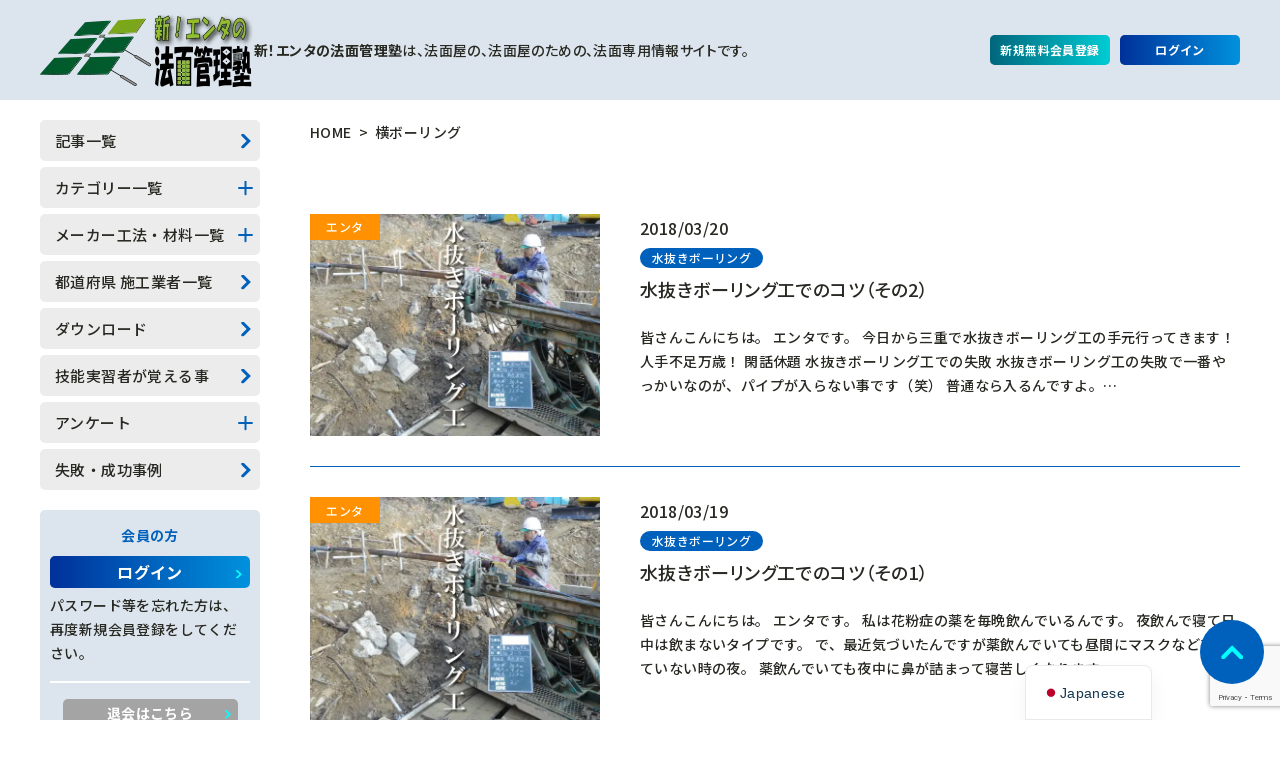

--- FILE ---
content_type: text/html; charset=UTF-8
request_url: https://norimen.net/tag/%E6%A8%AA%E3%83%9C%E3%83%BC%E3%83%AA%E3%83%B3%E3%82%B0/
body_size: 20791
content:
<!doctype html>
<html lang="ja">
<head>
	<meta charset="UTF-8">
	<meta name="viewport" content="width=device-width, initial-scale=1, viewport-fit=cover">
	<meta name="format-detection" content="telephone=no">

	<meta name='robots' content='index, follow, max-image-preview:large, max-snippet:-1, max-video-preview:-1' />
	<style>img:is([sizes="auto" i], [sizes^="auto," i]) { contain-intrinsic-size: 3000px 1500px }</style>
	<meta name="dlm-version" content="5.1.6"><!-- Jetpack Site Verification Tags -->
<meta name="google-site-verification" content="bEpTAxuz5wuVm_JDmQ03GDFm_VD0Epeml8L_gE_eY9U" />
<meta name="msvalidate.01" content="AE101308A1C6B6D6ABAB365ED939DF68" />

	<!-- This site is optimized with the Yoast SEO Premium plugin v26.7 (Yoast SEO v26.7) - https://yoast.com/wordpress/plugins/seo/ -->
	<title>横ボーリング アーカイブ - 新エンタの法面管理塾</title>
	<link rel="canonical" href="https://norimen.net/tag/横ボーリング/" />
	<meta property="og:locale" content="ja_JP" />
	<meta property="og:type" content="article" />
	<meta property="og:title" content="横ボーリング アーカイブ" />
	<meta property="og:url" content="https://norimen.net/tag/横ボーリング/" />
	<meta property="og:site_name" content="新エンタの法面管理塾" />
	<meta property="og:image" content="https://norimen.net/wordpress/wp-content/uploads/2025/11/cropped-endaruman.jpg" />
	<meta property="og:image:width" content="500" />
	<meta property="og:image:height" content="500" />
	<meta property="og:image:type" content="image/jpeg" />
	<meta name="twitter:card" content="summary_large_image" />
	<meta name="twitter:site" content="@norimenman" />
	<script type="application/ld+json" class="yoast-schema-graph">{"@context":"https://schema.org","@graph":[{"@type":"CollectionPage","@id":"https://norimen.net/tag/%e6%a8%aa%e3%83%9c%e3%83%bc%e3%83%aa%e3%83%b3%e3%82%b0/","url":"https://norimen.net/tag/%e6%a8%aa%e3%83%9c%e3%83%bc%e3%83%aa%e3%83%b3%e3%82%b0/","name":"横ボーリング アーカイブ - 新エンタの法面管理塾","isPartOf":{"@id":"https://norimen.net/#website"},"primaryImageOfPage":{"@id":"https://norimen.net/tag/%e6%a8%aa%e3%83%9c%e3%83%bc%e3%83%aa%e3%83%b3%e3%82%b0/#primaryimage"},"image":{"@id":"https://norimen.net/tag/%e6%a8%aa%e3%83%9c%e3%83%bc%e3%83%aa%e3%83%b3%e3%82%b0/#primaryimage"},"thumbnailUrl":"https://norimen.net/wordpress/wp-content/uploads/2018/03/551c3d01c936777a1bc79be317feef7a.jpg","breadcrumb":{"@id":"https://norimen.net/tag/%e6%a8%aa%e3%83%9c%e3%83%bc%e3%83%aa%e3%83%b3%e3%82%b0/#breadcrumb"},"inLanguage":"ja"},{"@type":"ImageObject","inLanguage":"ja","@id":"https://norimen.net/tag/%e6%a8%aa%e3%83%9c%e3%83%bc%e3%83%aa%e3%83%b3%e3%82%b0/#primaryimage","url":"https://norimen.net/wordpress/wp-content/uploads/2018/03/551c3d01c936777a1bc79be317feef7a.jpg","contentUrl":"https://norimen.net/wordpress/wp-content/uploads/2018/03/551c3d01c936777a1bc79be317feef7a.jpg","width":600,"height":460,"caption":"水抜きボーリング工　削孔長検尺"},{"@type":"BreadcrumbList","@id":"https://norimen.net/tag/%e6%a8%aa%e3%83%9c%e3%83%bc%e3%83%aa%e3%83%b3%e3%82%b0/#breadcrumb","itemListElement":[{"@type":"ListItem","position":1,"name":"ホーム","item":"https://norimen.net/"},{"@type":"ListItem","position":2,"name":"横ボーリング"}]},{"@type":"WebSite","@id":"https://norimen.net/#website","url":"https://norimen.net/","name":"新エンタの法面管理塾","description":"法面の事を本気で知りたいあなたへ！","publisher":{"@id":"https://norimen.net/#organization"},"alternateName":"エンタのノリメン","potentialAction":[{"@type":"SearchAction","target":{"@type":"EntryPoint","urlTemplate":"https://norimen.net/?s={search_term_string}"},"query-input":{"@type":"PropertyValueSpecification","valueRequired":true,"valueName":"search_term_string"}}],"inLanguage":"ja"},{"@type":["Organization","Place"],"@id":"https://norimen.net/#organization","name":"新エンタの法面管理塾","alternateName":"塩田開発株式会社","url":"https://norimen.net/","logo":{"@id":"https://norimen.net/tag/%e6%a8%aa%e3%83%9c%e3%83%bc%e3%83%aa%e3%83%b3%e3%82%b0/#local-main-organization-logo"},"image":{"@id":"https://norimen.net/tag/%e6%a8%aa%e3%83%9c%e3%83%bc%e3%83%aa%e3%83%b3%e3%82%b0/#local-main-organization-logo"},"sameAs":["https://www.facebook.com/norimenman","https://x.com/norimenman","https://www.instagram.com/enta.d"],"telephone":[],"openingHoursSpecification":[{"@type":"OpeningHoursSpecification","dayOfWeek":["Monday","Tuesday","Wednesday","Thursday","Friday","Saturday","Sunday"],"opens":"09:00","closes":"17:00"}]},{"@type":"ImageObject","inLanguage":"ja","@id":"https://norimen.net/tag/%e6%a8%aa%e3%83%9c%e3%83%bc%e3%83%aa%e3%83%b3%e3%82%b0/#local-main-organization-logo","url":"https://norimen.net/wordpress/wp-content/uploads/2016/10/site_title_logo.png","contentUrl":"https://norimen.net/wordpress/wp-content/uploads/2016/10/site_title_logo.png","width":220,"height":50,"caption":"新エンタの法面管理塾"}]}</script>
	<!-- / Yoast SEO Premium plugin. -->


<link rel='dns-prefetch' href='//static.addtoany.com' />
<link rel='dns-prefetch' href='//secure.gravatar.com' />
<link rel='dns-prefetch' href='//stats.wp.com' />
<link rel='dns-prefetch' href='//jetpack.wordpress.com' />
<link rel='dns-prefetch' href='//s0.wp.com' />
<link rel='dns-prefetch' href='//public-api.wordpress.com' />
<link rel='dns-prefetch' href='//0.gravatar.com' />
<link rel='dns-prefetch' href='//1.gravatar.com' />
<link rel='dns-prefetch' href='//2.gravatar.com' />
<link rel='dns-prefetch' href='//widgets.wp.com' />
<link rel="alternate" type="application/rss+xml" title="新エンタの法面管理塾 &raquo; フィード" href="https://norimen.net/feed/" />
<link rel="alternate" type="application/rss+xml" title="新エンタの法面管理塾 &raquo; コメントフィード" href="https://norimen.net/comments/feed/" />
<link rel="alternate" type="application/rss+xml" title="新エンタの法面管理塾 &raquo; 横ボーリング タグのフィード" href="https://norimen.net/tag/%e6%a8%aa%e3%83%9c%e3%83%bc%e3%83%aa%e3%83%b3%e3%82%b0/feed/" />
		<!-- This site uses the Google Analytics by MonsterInsights plugin v9.11.1 - Using Analytics tracking - https://www.monsterinsights.com/ -->
							<script src="//www.googletagmanager.com/gtag/js?id=G-37VR1EHLH7"  data-cfasync="false" data-wpfc-render="false" async></script>
			<script data-cfasync="false" data-wpfc-render="false">
				var mi_version = '9.11.1';
				var mi_track_user = true;
				var mi_no_track_reason = '';
								var MonsterInsightsDefaultLocations = {"page_location":"https:\/\/norimen.net\/tag\/%E6%A8%AA%E3%83%9C%E3%83%BC%E3%83%AA%E3%83%B3%E3%82%B0\/"};
								if ( typeof MonsterInsightsPrivacyGuardFilter === 'function' ) {
					var MonsterInsightsLocations = (typeof MonsterInsightsExcludeQuery === 'object') ? MonsterInsightsPrivacyGuardFilter( MonsterInsightsExcludeQuery ) : MonsterInsightsPrivacyGuardFilter( MonsterInsightsDefaultLocations );
				} else {
					var MonsterInsightsLocations = (typeof MonsterInsightsExcludeQuery === 'object') ? MonsterInsightsExcludeQuery : MonsterInsightsDefaultLocations;
				}

								var disableStrs = [
										'ga-disable-G-37VR1EHLH7',
									];

				/* Function to detect opted out users */
				function __gtagTrackerIsOptedOut() {
					for (var index = 0; index < disableStrs.length; index++) {
						if (document.cookie.indexOf(disableStrs[index] + '=true') > -1) {
							return true;
						}
					}

					return false;
				}

				/* Disable tracking if the opt-out cookie exists. */
				if (__gtagTrackerIsOptedOut()) {
					for (var index = 0; index < disableStrs.length; index++) {
						window[disableStrs[index]] = true;
					}
				}

				/* Opt-out function */
				function __gtagTrackerOptout() {
					for (var index = 0; index < disableStrs.length; index++) {
						document.cookie = disableStrs[index] + '=true; expires=Thu, 31 Dec 2099 23:59:59 UTC; path=/';
						window[disableStrs[index]] = true;
					}
				}

				if ('undefined' === typeof gaOptout) {
					function gaOptout() {
						__gtagTrackerOptout();
					}
				}
								window.dataLayer = window.dataLayer || [];

				window.MonsterInsightsDualTracker = {
					helpers: {},
					trackers: {},
				};
				if (mi_track_user) {
					function __gtagDataLayer() {
						dataLayer.push(arguments);
					}

					function __gtagTracker(type, name, parameters) {
						if (!parameters) {
							parameters = {};
						}

						if (parameters.send_to) {
							__gtagDataLayer.apply(null, arguments);
							return;
						}

						if (type === 'event') {
														parameters.send_to = monsterinsights_frontend.v4_id;
							var hookName = name;
							if (typeof parameters['event_category'] !== 'undefined') {
								hookName = parameters['event_category'] + ':' + name;
							}

							if (typeof MonsterInsightsDualTracker.trackers[hookName] !== 'undefined') {
								MonsterInsightsDualTracker.trackers[hookName](parameters);
							} else {
								__gtagDataLayer('event', name, parameters);
							}
							
						} else {
							__gtagDataLayer.apply(null, arguments);
						}
					}

					__gtagTracker('js', new Date());
					__gtagTracker('set', {
						'developer_id.dZGIzZG': true,
											});
					if ( MonsterInsightsLocations.page_location ) {
						__gtagTracker('set', MonsterInsightsLocations);
					}
										__gtagTracker('config', 'G-37VR1EHLH7', {"forceSSL":"true","link_attribution":"true"} );
										window.gtag = __gtagTracker;										(function () {
						/* https://developers.google.com/analytics/devguides/collection/analyticsjs/ */
						/* ga and __gaTracker compatibility shim. */
						var noopfn = function () {
							return null;
						};
						var newtracker = function () {
							return new Tracker();
						};
						var Tracker = function () {
							return null;
						};
						var p = Tracker.prototype;
						p.get = noopfn;
						p.set = noopfn;
						p.send = function () {
							var args = Array.prototype.slice.call(arguments);
							args.unshift('send');
							__gaTracker.apply(null, args);
						};
						var __gaTracker = function () {
							var len = arguments.length;
							if (len === 0) {
								return;
							}
							var f = arguments[len - 1];
							if (typeof f !== 'object' || f === null || typeof f.hitCallback !== 'function') {
								if ('send' === arguments[0]) {
									var hitConverted, hitObject = false, action;
									if ('event' === arguments[1]) {
										if ('undefined' !== typeof arguments[3]) {
											hitObject = {
												'eventAction': arguments[3],
												'eventCategory': arguments[2],
												'eventLabel': arguments[4],
												'value': arguments[5] ? arguments[5] : 1,
											}
										}
									}
									if ('pageview' === arguments[1]) {
										if ('undefined' !== typeof arguments[2]) {
											hitObject = {
												'eventAction': 'page_view',
												'page_path': arguments[2],
											}
										}
									}
									if (typeof arguments[2] === 'object') {
										hitObject = arguments[2];
									}
									if (typeof arguments[5] === 'object') {
										Object.assign(hitObject, arguments[5]);
									}
									if ('undefined' !== typeof arguments[1].hitType) {
										hitObject = arguments[1];
										if ('pageview' === hitObject.hitType) {
											hitObject.eventAction = 'page_view';
										}
									}
									if (hitObject) {
										action = 'timing' === arguments[1].hitType ? 'timing_complete' : hitObject.eventAction;
										hitConverted = mapArgs(hitObject);
										__gtagTracker('event', action, hitConverted);
									}
								}
								return;
							}

							function mapArgs(args) {
								var arg, hit = {};
								var gaMap = {
									'eventCategory': 'event_category',
									'eventAction': 'event_action',
									'eventLabel': 'event_label',
									'eventValue': 'event_value',
									'nonInteraction': 'non_interaction',
									'timingCategory': 'event_category',
									'timingVar': 'name',
									'timingValue': 'value',
									'timingLabel': 'event_label',
									'page': 'page_path',
									'location': 'page_location',
									'title': 'page_title',
									'referrer' : 'page_referrer',
								};
								for (arg in args) {
																		if (!(!args.hasOwnProperty(arg) || !gaMap.hasOwnProperty(arg))) {
										hit[gaMap[arg]] = args[arg];
									} else {
										hit[arg] = args[arg];
									}
								}
								return hit;
							}

							try {
								f.hitCallback();
							} catch (ex) {
							}
						};
						__gaTracker.create = newtracker;
						__gaTracker.getByName = newtracker;
						__gaTracker.getAll = function () {
							return [];
						};
						__gaTracker.remove = noopfn;
						__gaTracker.loaded = true;
						window['__gaTracker'] = __gaTracker;
					})();
									} else {
										console.log("");
					(function () {
						function __gtagTracker() {
							return null;
						}

						window['__gtagTracker'] = __gtagTracker;
						window['gtag'] = __gtagTracker;
					})();
									}
			</script>
							<!-- / Google Analytics by MonsterInsights -->
		<script>
window._wpemojiSettings = {"baseUrl":"https:\/\/s.w.org\/images\/core\/emoji\/16.0.1\/72x72\/","ext":".png","svgUrl":"https:\/\/s.w.org\/images\/core\/emoji\/16.0.1\/svg\/","svgExt":".svg","source":{"concatemoji":"https:\/\/norimen.net\/wordpress\/wp-includes\/js\/wp-emoji-release.min.js?ver=6.8.2"}};
/*! This file is auto-generated */
!function(s,n){var o,i,e;function c(e){try{var t={supportTests:e,timestamp:(new Date).valueOf()};sessionStorage.setItem(o,JSON.stringify(t))}catch(e){}}function p(e,t,n){e.clearRect(0,0,e.canvas.width,e.canvas.height),e.fillText(t,0,0);var t=new Uint32Array(e.getImageData(0,0,e.canvas.width,e.canvas.height).data),a=(e.clearRect(0,0,e.canvas.width,e.canvas.height),e.fillText(n,0,0),new Uint32Array(e.getImageData(0,0,e.canvas.width,e.canvas.height).data));return t.every(function(e,t){return e===a[t]})}function u(e,t){e.clearRect(0,0,e.canvas.width,e.canvas.height),e.fillText(t,0,0);for(var n=e.getImageData(16,16,1,1),a=0;a<n.data.length;a++)if(0!==n.data[a])return!1;return!0}function f(e,t,n,a){switch(t){case"flag":return n(e,"\ud83c\udff3\ufe0f\u200d\u26a7\ufe0f","\ud83c\udff3\ufe0f\u200b\u26a7\ufe0f")?!1:!n(e,"\ud83c\udde8\ud83c\uddf6","\ud83c\udde8\u200b\ud83c\uddf6")&&!n(e,"\ud83c\udff4\udb40\udc67\udb40\udc62\udb40\udc65\udb40\udc6e\udb40\udc67\udb40\udc7f","\ud83c\udff4\u200b\udb40\udc67\u200b\udb40\udc62\u200b\udb40\udc65\u200b\udb40\udc6e\u200b\udb40\udc67\u200b\udb40\udc7f");case"emoji":return!a(e,"\ud83e\udedf")}return!1}function g(e,t,n,a){var r="undefined"!=typeof WorkerGlobalScope&&self instanceof WorkerGlobalScope?new OffscreenCanvas(300,150):s.createElement("canvas"),o=r.getContext("2d",{willReadFrequently:!0}),i=(o.textBaseline="top",o.font="600 32px Arial",{});return e.forEach(function(e){i[e]=t(o,e,n,a)}),i}function t(e){var t=s.createElement("script");t.src=e,t.defer=!0,s.head.appendChild(t)}"undefined"!=typeof Promise&&(o="wpEmojiSettingsSupports",i=["flag","emoji"],n.supports={everything:!0,everythingExceptFlag:!0},e=new Promise(function(e){s.addEventListener("DOMContentLoaded",e,{once:!0})}),new Promise(function(t){var n=function(){try{var e=JSON.parse(sessionStorage.getItem(o));if("object"==typeof e&&"number"==typeof e.timestamp&&(new Date).valueOf()<e.timestamp+604800&&"object"==typeof e.supportTests)return e.supportTests}catch(e){}return null}();if(!n){if("undefined"!=typeof Worker&&"undefined"!=typeof OffscreenCanvas&&"undefined"!=typeof URL&&URL.createObjectURL&&"undefined"!=typeof Blob)try{var e="postMessage("+g.toString()+"("+[JSON.stringify(i),f.toString(),p.toString(),u.toString()].join(",")+"));",a=new Blob([e],{type:"text/javascript"}),r=new Worker(URL.createObjectURL(a),{name:"wpTestEmojiSupports"});return void(r.onmessage=function(e){c(n=e.data),r.terminate(),t(n)})}catch(e){}c(n=g(i,f,p,u))}t(n)}).then(function(e){for(var t in e)n.supports[t]=e[t],n.supports.everything=n.supports.everything&&n.supports[t],"flag"!==t&&(n.supports.everythingExceptFlag=n.supports.everythingExceptFlag&&n.supports[t]);n.supports.everythingExceptFlag=n.supports.everythingExceptFlag&&!n.supports.flag,n.DOMReady=!1,n.readyCallback=function(){n.DOMReady=!0}}).then(function(){return e}).then(function(){var e;n.supports.everything||(n.readyCallback(),(e=n.source||{}).concatemoji?t(e.concatemoji):e.wpemoji&&e.twemoji&&(t(e.twemoji),t(e.wpemoji)))}))}((window,document),window._wpemojiSettings);
</script>
<style id='wp-emoji-styles-inline-css'>

	img.wp-smiley, img.emoji {
		display: inline !important;
		border: none !important;
		box-shadow: none !important;
		height: 1em !important;
		width: 1em !important;
		margin: 0 0.07em !important;
		vertical-align: -0.1em !important;
		background: none !important;
		padding: 0 !important;
	}
</style>
<link rel='stylesheet' id='wp-block-library-css' href='https://norimen.net/wordpress/wp-includes/css/dist/block-library/style.min.css?ver=6.8.2' media='all' />
<style id='classic-theme-styles-inline-css'>
/*! This file is auto-generated */
.wp-block-button__link{color:#fff;background-color:#32373c;border-radius:9999px;box-shadow:none;text-decoration:none;padding:calc(.667em + 2px) calc(1.333em + 2px);font-size:1.125em}.wp-block-file__button{background:#32373c;color:#fff;text-decoration:none}
</style>
<style id='global-styles-inline-css'>
:root{--wp--preset--aspect-ratio--square: 1;--wp--preset--aspect-ratio--4-3: 4/3;--wp--preset--aspect-ratio--3-4: 3/4;--wp--preset--aspect-ratio--3-2: 3/2;--wp--preset--aspect-ratio--2-3: 2/3;--wp--preset--aspect-ratio--16-9: 16/9;--wp--preset--aspect-ratio--9-16: 9/16;--wp--preset--color--black: #000000;--wp--preset--color--cyan-bluish-gray: #abb8c3;--wp--preset--color--white: #ffffff;--wp--preset--color--pale-pink: #f78da7;--wp--preset--color--vivid-red: #cf2e2e;--wp--preset--color--luminous-vivid-orange: #ff6900;--wp--preset--color--luminous-vivid-amber: #fcb900;--wp--preset--color--light-green-cyan: #7bdcb5;--wp--preset--color--vivid-green-cyan: #00d084;--wp--preset--color--pale-cyan-blue: #8ed1fc;--wp--preset--color--vivid-cyan-blue: #0693e3;--wp--preset--color--vivid-purple: #9b51e0;--wp--preset--gradient--vivid-cyan-blue-to-vivid-purple: linear-gradient(135deg,rgba(6,147,227,1) 0%,rgb(155,81,224) 100%);--wp--preset--gradient--light-green-cyan-to-vivid-green-cyan: linear-gradient(135deg,rgb(122,220,180) 0%,rgb(0,208,130) 100%);--wp--preset--gradient--luminous-vivid-amber-to-luminous-vivid-orange: linear-gradient(135deg,rgba(252,185,0,1) 0%,rgba(255,105,0,1) 100%);--wp--preset--gradient--luminous-vivid-orange-to-vivid-red: linear-gradient(135deg,rgba(255,105,0,1) 0%,rgb(207,46,46) 100%);--wp--preset--gradient--very-light-gray-to-cyan-bluish-gray: linear-gradient(135deg,rgb(238,238,238) 0%,rgb(169,184,195) 100%);--wp--preset--gradient--cool-to-warm-spectrum: linear-gradient(135deg,rgb(74,234,220) 0%,rgb(151,120,209) 20%,rgb(207,42,186) 40%,rgb(238,44,130) 60%,rgb(251,105,98) 80%,rgb(254,248,76) 100%);--wp--preset--gradient--blush-light-purple: linear-gradient(135deg,rgb(255,206,236) 0%,rgb(152,150,240) 100%);--wp--preset--gradient--blush-bordeaux: linear-gradient(135deg,rgb(254,205,165) 0%,rgb(254,45,45) 50%,rgb(107,0,62) 100%);--wp--preset--gradient--luminous-dusk: linear-gradient(135deg,rgb(255,203,112) 0%,rgb(199,81,192) 50%,rgb(65,88,208) 100%);--wp--preset--gradient--pale-ocean: linear-gradient(135deg,rgb(255,245,203) 0%,rgb(182,227,212) 50%,rgb(51,167,181) 100%);--wp--preset--gradient--electric-grass: linear-gradient(135deg,rgb(202,248,128) 0%,rgb(113,206,126) 100%);--wp--preset--gradient--midnight: linear-gradient(135deg,rgb(2,3,129) 0%,rgb(40,116,252) 100%);--wp--preset--font-size--small: 13px;--wp--preset--font-size--medium: 20px;--wp--preset--font-size--large: 36px;--wp--preset--font-size--x-large: 42px;--wp--preset--spacing--20: 0.44rem;--wp--preset--spacing--30: 0.67rem;--wp--preset--spacing--40: 1rem;--wp--preset--spacing--50: 1.5rem;--wp--preset--spacing--60: 2.25rem;--wp--preset--spacing--70: 3.38rem;--wp--preset--spacing--80: 5.06rem;--wp--preset--shadow--natural: 6px 6px 9px rgba(0, 0, 0, 0.2);--wp--preset--shadow--deep: 12px 12px 50px rgba(0, 0, 0, 0.4);--wp--preset--shadow--sharp: 6px 6px 0px rgba(0, 0, 0, 0.2);--wp--preset--shadow--outlined: 6px 6px 0px -3px rgba(255, 255, 255, 1), 6px 6px rgba(0, 0, 0, 1);--wp--preset--shadow--crisp: 6px 6px 0px rgba(0, 0, 0, 1);}:where(.is-layout-flex){gap: 0.5em;}:where(.is-layout-grid){gap: 0.5em;}body .is-layout-flex{display: flex;}.is-layout-flex{flex-wrap: wrap;align-items: center;}.is-layout-flex > :is(*, div){margin: 0;}body .is-layout-grid{display: grid;}.is-layout-grid > :is(*, div){margin: 0;}:where(.wp-block-columns.is-layout-flex){gap: 2em;}:where(.wp-block-columns.is-layout-grid){gap: 2em;}:where(.wp-block-post-template.is-layout-flex){gap: 1.25em;}:where(.wp-block-post-template.is-layout-grid){gap: 1.25em;}.has-black-color{color: var(--wp--preset--color--black) !important;}.has-cyan-bluish-gray-color{color: var(--wp--preset--color--cyan-bluish-gray) !important;}.has-white-color{color: var(--wp--preset--color--white) !important;}.has-pale-pink-color{color: var(--wp--preset--color--pale-pink) !important;}.has-vivid-red-color{color: var(--wp--preset--color--vivid-red) !important;}.has-luminous-vivid-orange-color{color: var(--wp--preset--color--luminous-vivid-orange) !important;}.has-luminous-vivid-amber-color{color: var(--wp--preset--color--luminous-vivid-amber) !important;}.has-light-green-cyan-color{color: var(--wp--preset--color--light-green-cyan) !important;}.has-vivid-green-cyan-color{color: var(--wp--preset--color--vivid-green-cyan) !important;}.has-pale-cyan-blue-color{color: var(--wp--preset--color--pale-cyan-blue) !important;}.has-vivid-cyan-blue-color{color: var(--wp--preset--color--vivid-cyan-blue) !important;}.has-vivid-purple-color{color: var(--wp--preset--color--vivid-purple) !important;}.has-black-background-color{background-color: var(--wp--preset--color--black) !important;}.has-cyan-bluish-gray-background-color{background-color: var(--wp--preset--color--cyan-bluish-gray) !important;}.has-white-background-color{background-color: var(--wp--preset--color--white) !important;}.has-pale-pink-background-color{background-color: var(--wp--preset--color--pale-pink) !important;}.has-vivid-red-background-color{background-color: var(--wp--preset--color--vivid-red) !important;}.has-luminous-vivid-orange-background-color{background-color: var(--wp--preset--color--luminous-vivid-orange) !important;}.has-luminous-vivid-amber-background-color{background-color: var(--wp--preset--color--luminous-vivid-amber) !important;}.has-light-green-cyan-background-color{background-color: var(--wp--preset--color--light-green-cyan) !important;}.has-vivid-green-cyan-background-color{background-color: var(--wp--preset--color--vivid-green-cyan) !important;}.has-pale-cyan-blue-background-color{background-color: var(--wp--preset--color--pale-cyan-blue) !important;}.has-vivid-cyan-blue-background-color{background-color: var(--wp--preset--color--vivid-cyan-blue) !important;}.has-vivid-purple-background-color{background-color: var(--wp--preset--color--vivid-purple) !important;}.has-black-border-color{border-color: var(--wp--preset--color--black) !important;}.has-cyan-bluish-gray-border-color{border-color: var(--wp--preset--color--cyan-bluish-gray) !important;}.has-white-border-color{border-color: var(--wp--preset--color--white) !important;}.has-pale-pink-border-color{border-color: var(--wp--preset--color--pale-pink) !important;}.has-vivid-red-border-color{border-color: var(--wp--preset--color--vivid-red) !important;}.has-luminous-vivid-orange-border-color{border-color: var(--wp--preset--color--luminous-vivid-orange) !important;}.has-luminous-vivid-amber-border-color{border-color: var(--wp--preset--color--luminous-vivid-amber) !important;}.has-light-green-cyan-border-color{border-color: var(--wp--preset--color--light-green-cyan) !important;}.has-vivid-green-cyan-border-color{border-color: var(--wp--preset--color--vivid-green-cyan) !important;}.has-pale-cyan-blue-border-color{border-color: var(--wp--preset--color--pale-cyan-blue) !important;}.has-vivid-cyan-blue-border-color{border-color: var(--wp--preset--color--vivid-cyan-blue) !important;}.has-vivid-purple-border-color{border-color: var(--wp--preset--color--vivid-purple) !important;}.has-vivid-cyan-blue-to-vivid-purple-gradient-background{background: var(--wp--preset--gradient--vivid-cyan-blue-to-vivid-purple) !important;}.has-light-green-cyan-to-vivid-green-cyan-gradient-background{background: var(--wp--preset--gradient--light-green-cyan-to-vivid-green-cyan) !important;}.has-luminous-vivid-amber-to-luminous-vivid-orange-gradient-background{background: var(--wp--preset--gradient--luminous-vivid-amber-to-luminous-vivid-orange) !important;}.has-luminous-vivid-orange-to-vivid-red-gradient-background{background: var(--wp--preset--gradient--luminous-vivid-orange-to-vivid-red) !important;}.has-very-light-gray-to-cyan-bluish-gray-gradient-background{background: var(--wp--preset--gradient--very-light-gray-to-cyan-bluish-gray) !important;}.has-cool-to-warm-spectrum-gradient-background{background: var(--wp--preset--gradient--cool-to-warm-spectrum) !important;}.has-blush-light-purple-gradient-background{background: var(--wp--preset--gradient--blush-light-purple) !important;}.has-blush-bordeaux-gradient-background{background: var(--wp--preset--gradient--blush-bordeaux) !important;}.has-luminous-dusk-gradient-background{background: var(--wp--preset--gradient--luminous-dusk) !important;}.has-pale-ocean-gradient-background{background: var(--wp--preset--gradient--pale-ocean) !important;}.has-electric-grass-gradient-background{background: var(--wp--preset--gradient--electric-grass) !important;}.has-midnight-gradient-background{background: var(--wp--preset--gradient--midnight) !important;}.has-small-font-size{font-size: var(--wp--preset--font-size--small) !important;}.has-medium-font-size{font-size: var(--wp--preset--font-size--medium) !important;}.has-large-font-size{font-size: var(--wp--preset--font-size--large) !important;}.has-x-large-font-size{font-size: var(--wp--preset--font-size--x-large) !important;}
:where(.wp-block-post-template.is-layout-flex){gap: 1.25em;}:where(.wp-block-post-template.is-layout-grid){gap: 1.25em;}
:where(.wp-block-columns.is-layout-flex){gap: 2em;}:where(.wp-block-columns.is-layout-grid){gap: 2em;}
:root :where(.wp-block-pullquote){font-size: 1.5em;line-height: 1.6;}
</style>
<link rel='stylesheet' id='bbp-default-css' href='https://norimen.net/wordpress/wp-content/plugins/bbpress/templates/default/css/bbpress.min.css?ver=2.6.14' media='all' />
<link rel='stylesheet' id='contact-form-7-css' href='https://norimen.net/wordpress/wp-content/plugins/contact-form-7/includes/css/styles.css?ver=6.1.4' media='all' />
<link rel='stylesheet' id='wpdm-fonticon-css' href='https://norimen.net/wordpress/wp-content/plugins/download-manager/assets/wpdm-iconfont/css/wpdm-icons.css?ver=6.8.2' media='all' />
<link rel='stylesheet' id='wpdm-front-css' href='https://norimen.net/wordpress/wp-content/plugins/download-manager/assets/css/front.min.css?ver=6.8.2' media='all' />
<link rel='stylesheet' id='flexible-faq-css' href='https://norimen.net/wordpress/wp-content/plugins/flexible-faq/css/flexible-faq.css?ver=0.1' media='all' />
<link rel='stylesheet' id='pz-linkcard-css-css' href='//norimen.net/wordpress/wp-content/uploads/pz-linkcard/style/style.min.css?ver=2.5.8.2' media='all' />
<link rel='stylesheet' id='wp-polls-css' href='https://norimen.net/wordpress/wp-content/plugins/wp-polls/polls-css.css?ver=2.77.3' media='all' />
<style id='wp-polls-inline-css'>
.wp-polls .pollbar {
	margin: 1px;
	font-size: 13px;
	line-height: 15px;
	height: 15px;
	background: #ff7f50;
	border: 1px solid #ff7f50;
}

</style>
<link rel='stylesheet' id='theme-style-css' href='https://norimen.net/wordpress/wp-content/themes/enta/assets/css/style.css?ver=1.0.0' media='all' />
<link rel='stylesheet' id='norimen-style-css' href='https://norimen.net/wordpress/wp-content/themes/enta/style.css?ver=1.0.0' media='all' />
<link rel='stylesheet' id='enta-style-css' href='https://norimen.net/wordpress/wp-content/themes/enta/style.css?ver=1.0.0' media='all' />
<link rel='stylesheet' id='jetpack_likes-css' href='https://norimen.net/wordpress/wp-content/plugins/jetpack/modules/likes/style.css?ver=15.4' media='all' />
<link rel='stylesheet' id='trp-language-switcher-v2-css' href='https://norimen.net/wordpress/wp-content/plugins/translatepress-multilingual/assets/css/trp-language-switcher-v2.css?ver=3.0.7' media='all' />
<link rel='stylesheet' id='addtoany-css' href='https://norimen.net/wordpress/wp-content/plugins/add-to-any/addtoany.min.css?ver=1.16' media='all' />
<link rel='stylesheet' id='um_modal-css' href='https://norimen.net/wordpress/wp-content/plugins/ultimate-member/assets/css/um-modal.min.css?ver=2.11.1' media='all' />
<link rel='stylesheet' id='um_ui-css' href='https://norimen.net/wordpress/wp-content/plugins/ultimate-member/assets/libs/jquery-ui/jquery-ui.min.css?ver=1.13.2' media='all' />
<link rel='stylesheet' id='um_tipsy-css' href='https://norimen.net/wordpress/wp-content/plugins/ultimate-member/assets/libs/tipsy/tipsy.min.css?ver=1.0.0a' media='all' />
<link rel='stylesheet' id='um_raty-css' href='https://norimen.net/wordpress/wp-content/plugins/ultimate-member/assets/libs/raty/um-raty.min.css?ver=2.6.0' media='all' />
<link rel='stylesheet' id='select2-css' href='https://norimen.net/wordpress/wp-content/plugins/ultimate-member/assets/libs/select2/select2.min.css?ver=4.0.13' media='all' />
<link rel='stylesheet' id='um_fileupload-css' href='https://norimen.net/wordpress/wp-content/plugins/ultimate-member/assets/css/um-fileupload.min.css?ver=2.11.1' media='all' />
<link rel='stylesheet' id='um_confirm-css' href='https://norimen.net/wordpress/wp-content/plugins/ultimate-member/assets/libs/um-confirm/um-confirm.min.css?ver=1.0' media='all' />
<link rel='stylesheet' id='um_datetime-css' href='https://norimen.net/wordpress/wp-content/plugins/ultimate-member/assets/libs/pickadate/default.min.css?ver=3.6.2' media='all' />
<link rel='stylesheet' id='um_datetime_date-css' href='https://norimen.net/wordpress/wp-content/plugins/ultimate-member/assets/libs/pickadate/default.date.min.css?ver=3.6.2' media='all' />
<link rel='stylesheet' id='um_datetime_time-css' href='https://norimen.net/wordpress/wp-content/plugins/ultimate-member/assets/libs/pickadate/default.time.min.css?ver=3.6.2' media='all' />
<link rel='stylesheet' id='um_fonticons_ii-css' href='https://norimen.net/wordpress/wp-content/plugins/ultimate-member/assets/libs/legacy/fonticons/fonticons-ii.min.css?ver=2.11.1' media='all' />
<link rel='stylesheet' id='um_fonticons_fa-css' href='https://norimen.net/wordpress/wp-content/plugins/ultimate-member/assets/libs/legacy/fonticons/fonticons-fa.min.css?ver=2.11.1' media='all' />
<link rel='stylesheet' id='um_fontawesome-css' href='https://norimen.net/wordpress/wp-content/plugins/ultimate-member/assets/css/um-fontawesome.min.css?ver=6.5.2' media='all' />
<link rel='stylesheet' id='um_common-css' href='https://norimen.net/wordpress/wp-content/plugins/ultimate-member/assets/css/common.min.css?ver=2.11.1' media='all' />
<link rel='stylesheet' id='um_responsive-css' href='https://norimen.net/wordpress/wp-content/plugins/ultimate-member/assets/css/um-responsive.min.css?ver=2.11.1' media='all' />
<link rel='stylesheet' id='um_styles-css' href='https://norimen.net/wordpress/wp-content/plugins/ultimate-member/assets/css/um-styles.min.css?ver=2.11.1' media='all' />
<link rel='stylesheet' id='um_crop-css' href='https://norimen.net/wordpress/wp-content/plugins/ultimate-member/assets/libs/cropper/cropper.min.css?ver=1.6.1' media='all' />
<link rel='stylesheet' id='um_profile-css' href='https://norimen.net/wordpress/wp-content/plugins/ultimate-member/assets/css/um-profile.min.css?ver=2.11.1' media='all' />
<link rel='stylesheet' id='um_account-css' href='https://norimen.net/wordpress/wp-content/plugins/ultimate-member/assets/css/um-account.min.css?ver=2.11.1' media='all' />
<link rel='stylesheet' id='um_misc-css' href='https://norimen.net/wordpress/wp-content/plugins/ultimate-member/assets/css/um-misc.min.css?ver=2.11.1' media='all' />
<link rel='stylesheet' id='um_default_css-css' href='https://norimen.net/wordpress/wp-content/plugins/ultimate-member/assets/css/um-old-default.min.css?ver=2.11.1' media='all' />
<script src="https://norimen.net/wordpress/wp-content/plugins/google-analytics-for-wordpress/assets/js/frontend-gtag.min.js?ver=9.11.1" id="monsterinsights-frontend-script-js" async data-wp-strategy="async"></script>
<script data-cfasync="false" data-wpfc-render="false" id='monsterinsights-frontend-script-js-extra'>var monsterinsights_frontend = {"js_events_tracking":"true","download_extensions":"doc,pdf,ppt,zip,xls,docx,pptx,xlsx","inbound_paths":"[{\"path\":\"\\\/go\\\/\",\"label\":\"affiliate\"},{\"path\":\"\\\/recommend\\\/\",\"label\":\"affiliate\"}]","home_url":"https:\/\/norimen.net","hash_tracking":"false","v4_id":"G-37VR1EHLH7"};</script>
<script id="addtoany-core-js-before">
window.a2a_config=window.a2a_config||{};a2a_config.callbacks=[];a2a_config.overlays=[];a2a_config.templates={};a2a_localize = {
	Share: "共有",
	Save: "ブックマーク",
	Subscribe: "購読",
	Email: "メール",
	Bookmark: "ブックマーク",
	ShowAll: "すべて表示する",
	ShowLess: "小さく表示する",
	FindServices: "サービスを探す",
	FindAnyServiceToAddTo: "追加するサービスを今すぐ探す",
	PoweredBy: "Powered by",
	ShareViaEmail: "メールでシェアする",
	SubscribeViaEmail: "メールで購読する",
	BookmarkInYourBrowser: "ブラウザにブックマーク",
	BookmarkInstructions: "このページをブックマークするには、 Ctrl+D または \u2318+D を押下。",
	AddToYourFavorites: "お気に入りに追加",
	SendFromWebOrProgram: "任意のメールアドレスまたはメールプログラムから送信",
	EmailProgram: "メールプログラム",
	More: "詳細&#8230;",
	ThanksForSharing: "共有ありがとうございます !",
	ThanksForFollowing: "フォローありがとうございます !"
};
</script>
<script defer src="https://static.addtoany.com/menu/page.js" id="addtoany-core-js"></script>
<script src="https://norimen.net/wordpress/wp-includes/js/jquery/jquery.min.js?ver=3.7.1" id="jquery-core-js"></script>
<script src="https://norimen.net/wordpress/wp-includes/js/jquery/jquery-migrate.min.js?ver=3.4.1" id="jquery-migrate-js"></script>
<script defer src="https://norimen.net/wordpress/wp-content/plugins/add-to-any/addtoany.min.js?ver=1.1" id="addtoany-jquery-js"></script>
<script src="https://norimen.net/wordpress/wp-content/plugins/download-manager/assets/js/wpdm.min.js?ver=6.8.2" id="wpdm-frontend-js-js"></script>
<script id="wpdm-frontjs-js-extra">
var wpdm_url = {"home":"https:\/\/norimen.net\/","site":"https:\/\/norimen.net\/wordpress\/","ajax":"https:\/\/norimen.net\/wordpress\/wp-admin\/admin-ajax.php"};
var wpdm_js = {"spinner":"<i class=\"wpdm-icon wpdm-sun wpdm-spin\"><\/i>","client_id":"375d4cbcaf480fd257fb0a5ccbbaebed"};
var wpdm_strings = {"pass_var":"\u30d1\u30b9\u30ef\u30fc\u30c9\u78ba\u8a8d\u5b8c\u4e86 !","pass_var_q":"\u30c0\u30a6\u30f3\u30ed\u30fc\u30c9\u3092\u958b\u59cb\u3059\u308b\u306b\u306f\u3001\u6b21\u306e\u30dc\u30bf\u30f3\u3092\u30af\u30ea\u30c3\u30af\u3057\u3066\u304f\u3060\u3055\u3044\u3002","start_dl":"\u30c0\u30a6\u30f3\u30ed\u30fc\u30c9\u958b\u59cb"};
</script>
<script src="https://norimen.net/wordpress/wp-content/plugins/download-manager/assets/js/front.min.js?ver=3.3.45" id="wpdm-frontjs-js"></script>
<script src="https://norimen.net/wordpress/wp-content/plugins/translatepress-multilingual/assets/js/trp-frontend-language-switcher.js?ver=3.0.7" id="trp-language-switcher-js-v2-js"></script>
<script src="https://norimen.net/wordpress/wp-content/plugins/ultimate-member/assets/js/um-gdpr.min.js?ver=2.11.1" id="um-gdpr-js"></script>
<link rel="https://api.w.org/" href="https://norimen.net/wp-json/" /><link rel="alternate" title="JSON" type="application/json" href="https://norimen.net/wp-json/wp/v2/tags/806" /><link rel="EditURI" type="application/rsd+xml" title="RSD" href="https://norimen.net/wordpress/xmlrpc.php?rsd" />
<meta name="generator" content="WordPress 6.8.2" />
<link rel="alternate" hreflang="ja" href="https://norimen.net/tag/%E6%A8%AA%E3%83%9C%E3%83%BC%E3%83%AA%E3%83%B3%E3%82%B0/"/>
	<style>img#wpstats{display:none}</style>
		<style>.cat-2169{ --cat-color: #fff; }.cat-2169{ --cat-bg: #59a653; }.cat-4660{ --cat-color: #fff; }.cat-4660{ --cat-bg: #59a653; }.cat-38{ --cat-color: #ffffff; }.cat-38{ --cat-bg: #59a653; }</style><link rel="icon" href="https://norimen.net/wordpress/wp-content/uploads/2019/02/cropped-o255027121294841508740-200-32x32.jpg" sizes="32x32" />
<link rel="icon" href="https://norimen.net/wordpress/wp-content/uploads/2019/02/cropped-o255027121294841508740-200-192x192.jpg" sizes="192x192" />
<link rel="apple-touch-icon" href="https://norimen.net/wordpress/wp-content/uploads/2019/02/cropped-o255027121294841508740-200-180x180.jpg" />
<meta name="msapplication-TileImage" content="https://norimen.net/wordpress/wp-content/uploads/2019/02/cropped-o255027121294841508740-200-270x270.jpg" />
<meta name="generator" content="WordPress Download Manager 3.3.45" />
                <style>
        /* WPDM Link Template Styles */        </style>
                <style>

            :root {
                --color-primary: #4a8eff;
                --color-primary-rgb: 74, 142, 255;
                --color-primary-hover: #5998ff;
                --color-primary-active: #3281ff;
                --clr-sec: #6c757d;
                --clr-sec-rgb: 108, 117, 125;
                --clr-sec-hover: #6c757d;
                --clr-sec-active: #6c757d;
                --color-secondary: #6c757d;
                --color-secondary-rgb: 108, 117, 125;
                --color-secondary-hover: #6c757d;
                --color-secondary-active: #6c757d;
                --color-success: #018e11;
                --color-success-rgb: 1, 142, 17;
                --color-success-hover: #0aad01;
                --color-success-active: #0c8c01;
                --color-info: #2CA8FF;
                --color-info-rgb: 44, 168, 255;
                --color-info-hover: #2CA8FF;
                --color-info-active: #2CA8FF;
                --color-warning: #FFB236;
                --color-warning-rgb: 255, 178, 54;
                --color-warning-hover: #FFB236;
                --color-warning-active: #FFB236;
                --color-danger: #ff5062;
                --color-danger-rgb: 255, 80, 98;
                --color-danger-hover: #ff5062;
                --color-danger-active: #ff5062;
                --color-green: #30b570;
                --color-blue: #0073ff;
                --color-purple: #8557D3;
                --color-red: #ff5062;
                --color-muted: rgba(69, 89, 122, 0.6);
                --wpdm-font: "Sen", -apple-system, BlinkMacSystemFont, "Segoe UI", Roboto, Helvetica, Arial, sans-serif, "Apple Color Emoji", "Segoe UI Emoji", "Segoe UI Symbol";
            }

            .wpdm-download-link.btn.btn-primary {
                border-radius: 4px;
            }


        </style>
        </head>

<body class="archive tag tag-806 wp-theme-enta translatepress-ja metaslider-plugin hfeed">

<script type="text/javascript" id="bbp-swap-no-js-body-class">
	document.body.className = document.body.className.replace( 'bbp-no-js', 'bbp-js' );
</script>

<div id="page" class="site">
<header id="header" class="header" >
	<div class="container">
		<div class="header-row">
			<div class="header-logo">
				<a href="https://norimen.net/" class="-link">
					<picture>
					<source srcset="https://norimen.net/wordpress/wp-content/themes/enta/assets/images/theme/logo.webp 1x, https://norimen.net/wordpress/wp-content/themes/enta/assets/images/theme/logo@2x.webp 2x">
						<img loading="lazy" src="https://norimen.net/wordpress/wp-content/themes/enta/assets/images/theme/logo.webp" alt="新エンタの法面管理塾" width="214" height="75"></picture>
				</a>
				<h1 class="header-logo-text size-14"><span class="bold">新！エンタの法面管理塾</span>は、法面屋の、法面屋のための、法面専用情報サイトです。</h1>
			</div>
			<div class="header-btns size-12">
				<a href="https://norimen.net/register/" class="btn -register -overlay"><span class="btn-text bold">新規無料会員登録</span></a>
				<a href="https://norimen.net/login/" class="btn -login -overlay"><span class="btn-text bold">ログイン</span></a>

			</div>
			<div class="header-btns-sp">
				<a href="https://norimen.net/register/" class="-btn -register"><img loading="lazy" src="https://norimen.net/wordpress/wp-content/themes/enta/assets/images/theme/sp-register.webp" alt="新規無料会員登録" width="140" height="90"></a>
				<a href="https://norimen.net/login/" class="-btn -login"><img loading="lazy" src="https://norimen.net/wordpress/wp-content/themes/enta/assets/images/theme/sp-login.webp" alt="ログイン" width="120" height="90"></a>

			<div id="gnavBtn" class="gnav-btn"><img loading="lazy" src="https://norimen.net/wordpress/wp-content/themes/enta/assets/images/theme/sp-menu.webp" alt="メニュー" width="90" height="90"></div>
			</div>
		</div>
	</div>
</header>
<div class="site-row">
	<main id="main" class="main">




<div class="breadcrumb">
	<ul class="breadcrumb-list size-14">
	<li class="home"><span property="itemListElement" typeof="ListItem"><a property="item" typeof="WebPage" title="新エンタの法面管理塾へ移動する" href="https://norimen.net" class="home" ><span property="name">HOME</span></a><meta property="position" content="1"></span></li>
<li class="archive taxonomy post_tag current-item"><span property="itemListElement" typeof="ListItem"><span property="name" class="archive taxonomy post_tag current-item">横ボーリング</span><meta property="url" content="https://norimen.net/tag/%e6%a8%aa%e3%83%9c%e3%83%bc%e3%83%aa%e3%83%b3%e3%82%b0/"><meta property="position" content="2"></span></li>
	</ul>
</div>
	<div class="column-archive">
					<section class="column-section">

				<div class="column-row">

				<div class="-item author-admin">
	<a href="https://norimen.net/6300/" class="-item-link">
		<div class="-item-thumb">
			<img width="390" height="299" src="https://norimen.net/wordpress/wp-content/uploads/2018/03/551c3d01c936777a1bc79be317feef7a.jpg" class="attachment-thumbnail size-thumbnail wp-post-image" alt="水抜きボーリング工　削孔長検尺" decoding="async" fetchpriority="high" />			<span class="-item-author author-label size-12" data-author="エンタ"></span>
		</div>
	</a>
	<div class="-item-text">
		<div class="-item-date ">2018/03/20</div>
		<div class="-item-cat size-12"><a href="https://norimen.net/category/%e6%b0%b4%e6%8a%9c%e3%81%8d%e3%83%9c%e3%83%bc%e3%83%aa%e3%83%b3%e3%82%b0/" class="cat-label cat-90">水抜きボーリング</a></div>		<h4 class="size-18 -item-title"><a href="https://norimen.net/6300/" class="-item-link">水抜きボーリング工でのコツ（その2）</a></h4>
		<div class="-item-desc size-14">
			<p><p>皆さんこんにちは。 エンタです。 今日から三重で水抜きボーリング工の手元行ってきます！ 人手不足万歳！ 閑話休題 水抜きボーリング工での失敗 水抜きボーリング工の失敗で一番やっかいなのが、パイプが入らない事です（笑） 普通なら入るんですよ。…</p>
</p>
		</div>
	</div>
</div>
<!-- #post-6300 -->
<div class="-item author-admin">
	<a href="https://norimen.net/%e6%b0%b4%e6%8a%9c%e3%81%8d%e3%83%9c%e3%83%bc%e3%83%aa%e3%83%b3%e3%82%b0%e5%b7%a5%e3%81%a7%e3%81%ae%e3%82%b3%e3%83%84/" class="-item-link">
		<div class="-item-thumb">
			<img width="390" height="299" src="https://norimen.net/wordpress/wp-content/uploads/2018/03/551c3d01c936777a1bc79be317feef7a.jpg" class="attachment-thumbnail size-thumbnail wp-post-image" alt="水抜きボーリング工　削孔長検尺" decoding="async" />			<span class="-item-author author-label size-12" data-author="エンタ"></span>
		</div>
	</a>
	<div class="-item-text">
		<div class="-item-date ">2018/03/19</div>
		<div class="-item-cat size-12"><a href="https://norimen.net/category/%e6%b0%b4%e6%8a%9c%e3%81%8d%e3%83%9c%e3%83%bc%e3%83%aa%e3%83%b3%e3%82%b0/" class="cat-label cat-90">水抜きボーリング</a></div>		<h4 class="size-18 -item-title"><a href="https://norimen.net/%e6%b0%b4%e6%8a%9c%e3%81%8d%e3%83%9c%e3%83%bc%e3%83%aa%e3%83%b3%e3%82%b0%e5%b7%a5%e3%81%a7%e3%81%ae%e3%82%b3%e3%83%84/" class="-item-link">水抜きボーリング工でのコツ（その1）</a></h4>
		<div class="-item-desc size-14">
			<p><p>皆さんこんにちは。 エンタです。 私は花粉症の薬を毎晩飲んでいるんです。 夜飲んで寝て日中は飲まないタイプです。 で、最近気づいたんですが薬飲んでいても昼間にマスクなどをしていない時の夜。 薬飲んでいても夜中に鼻が詰まって寝苦しくなります。…</p>
</p>
		</div>
	</div>
</div>
<!-- #post-6294 -->
<div class="-item author-admin">
	<a href="https://norimen.net/%e4%bc%b8%e7%b8%ae%e8%a8%88%e3%81%a8%e3%81%b2%e3%81%9a%e3%81%bf%e8%a8%88/" class="-item-link">
		<div class="-item-thumb">
			<img width="390" height="288" src="https://norimen.net/wordpress/wp-content/uploads/2018/02/sdl_extensometerJr_Lite-1-l.jpg" class="attachment-thumbnail size-thumbnail wp-post-image" alt="データロガーシステム" decoding="async" />			<span class="-item-author author-label size-12" data-author="エンタ"></span>
		</div>
	</a>
	<div class="-item-text">
		<div class="-item-date ">2018/02/23</div>
		<div class="-item-cat size-12"><a href="https://norimen.net/category/uncategorized/" class="cat-label cat-1">その他</a></div>		<h4 class="size-18 -item-title"><a href="https://norimen.net/%e4%bc%b8%e7%b8%ae%e8%a8%88%e3%81%a8%e3%81%b2%e3%81%9a%e3%81%bf%e8%a8%88/" class="-item-link">伸縮計とひずみ計</a></h4>
		<div class="-item-desc size-14">
			<p><p>皆さんこんにちは。 エンタです。 法面上でこんな感のモノ見た事ないですか？ 我々の業界では当たり前のモノですよね。 そうです！ 伸縮計です！ 地すべり活動状況を観測しています。 地盤伸縮計とは(斜面防災対策技術協会) 簡単に観測出来るところ…</p>
</p>
		</div>
	</div>
</div>
<!-- #post-6055 -->
<div class="-item author-admin">
	<a href="https://norimen.net/%e6%b0%b4%e6%8a%9c%e3%81%8d%e3%83%9c%e3%83%bc%e3%83%aa%e3%83%b3%e3%82%b0%e5%b7%a5%e6%a8%aa%e3%83%9c%e3%83%bc%e3%83%aa%e3%83%b3%e3%82%b0/" class="-item-link">
		<div class="-item-thumb">
			<img width="390" height="299" src="https://norimen.net/wordpress/wp-content/uploads/2017/10/cd4aed88443ac56767b36e2c30bc48f2.jpg" class="attachment-thumbnail size-thumbnail wp-post-image" alt="" decoding="async" loading="lazy" />			<span class="-item-author author-label size-12" data-author="エンタ"></span>
		</div>
	</a>
	<div class="-item-text">
		<div class="-item-date ">2017/10/22</div>
		<div class="-item-cat size-12"><a href="https://norimen.net/category/%e6%b0%b4%e6%8a%9c%e3%81%8d%e3%83%9c%e3%83%bc%e3%83%aa%e3%83%b3%e3%82%b0/" class="cat-label cat-90">水抜きボーリング</a></div>		<h4 class="size-18 -item-title"><a href="https://norimen.net/%e6%b0%b4%e6%8a%9c%e3%81%8d%e3%83%9c%e3%83%bc%e3%83%aa%e3%83%b3%e3%82%b0%e5%b7%a5%e6%a8%aa%e3%83%9c%e3%83%bc%e3%83%aa%e3%83%b3%e3%82%b0/" class="-item-link">水抜きボーリング工(横ボーリング)</a></h4>
		<div class="-item-desc size-14">
			<p><p>皆さんこんにちは。 エンタです。 来週から少々ですが、ほんの少々ですが、施工管理に久々入ります。笑 どこの現場でも管理者不足は加速しておりますね～ まず、チョークやリボンテープを会社から車にセットしましたwww 完全に初めて現場行きます！っ…</p>
</p>
		</div>
	</div>
</div>
<!-- #post-4834 -->
				</div>
				<div class="column-sns"><div class="addtoany_shortcode"><div class="a2a_kit a2a_kit_size_32 addtoany_list" data-a2a-url="https://norimen.net/%e6%b0%b4%e6%8a%9c%e3%81%8d%e3%83%9c%e3%83%bc%e3%83%aa%e3%83%b3%e3%82%b0%e5%b7%a5%e6%a8%aa%e3%83%9c%e3%83%bc%e3%83%aa%e3%83%b3%e3%82%b0/" data-a2a-title="水抜きボーリング工(横ボーリング)"><a class="a2a_button_facebook" href="https://www.addtoany.com/add_to/facebook?linkurl=https%3A%2F%2Fnorimen.net%2F%25e6%25b0%25b4%25e6%258a%259c%25e3%2581%258d%25e3%2583%259c%25e3%2583%25bc%25e3%2583%25aa%25e3%2583%25b3%25e3%2582%25b0%25e5%25b7%25a5%25e6%25a8%25aa%25e3%2583%259c%25e3%2583%25bc%25e3%2583%25aa%25e3%2583%25b3%25e3%2582%25b0%2F&amp;linkname=%E6%B0%B4%E6%8A%9C%E3%81%8D%E3%83%9C%E3%83%BC%E3%83%AA%E3%83%B3%E3%82%B0%E5%B7%A5%28%E6%A8%AA%E3%83%9C%E3%83%BC%E3%83%AA%E3%83%B3%E3%82%B0%29" title="Facebook" rel="nofollow noopener" target="_blank"></a><a class="a2a_button_x" href="https://www.addtoany.com/add_to/x?linkurl=https%3A%2F%2Fnorimen.net%2F%25e6%25b0%25b4%25e6%258a%259c%25e3%2581%258d%25e3%2583%259c%25e3%2583%25bc%25e3%2583%25aa%25e3%2583%25b3%25e3%2582%25b0%25e5%25b7%25a5%25e6%25a8%25aa%25e3%2583%259c%25e3%2583%25bc%25e3%2583%25aa%25e3%2583%25b3%25e3%2582%25b0%2F&amp;linkname=%E6%B0%B4%E6%8A%9C%E3%81%8D%E3%83%9C%E3%83%BC%E3%83%AA%E3%83%B3%E3%82%B0%E5%B7%A5%28%E6%A8%AA%E3%83%9C%E3%83%BC%E3%83%AA%E3%83%B3%E3%82%B0%29" title="X" rel="nofollow noopener" target="_blank"></a><a class="a2a_button_line" href="https://www.addtoany.com/add_to/line?linkurl=https%3A%2F%2Fnorimen.net%2F%25e6%25b0%25b4%25e6%258a%259c%25e3%2581%258d%25e3%2583%259c%25e3%2583%25bc%25e3%2583%25aa%25e3%2583%25b3%25e3%2582%25b0%25e5%25b7%25a5%25e6%25a8%25aa%25e3%2583%259c%25e3%2583%25bc%25e3%2583%25aa%25e3%2583%25b3%25e3%2582%25b0%2F&amp;linkname=%E6%B0%B4%E6%8A%9C%E3%81%8D%E3%83%9C%E3%83%BC%E3%83%AA%E3%83%B3%E3%82%B0%E5%B7%A5%28%E6%A8%AA%E3%83%9C%E3%83%BC%E3%83%AA%E3%83%B3%E3%82%B0%29" title="Line" rel="nofollow noopener" target="_blank"></a><a class="a2a_button_hatena" href="https://www.addtoany.com/add_to/hatena?linkurl=https%3A%2F%2Fnorimen.net%2F%25e6%25b0%25b4%25e6%258a%259c%25e3%2581%258d%25e3%2583%259c%25e3%2583%25bc%25e3%2583%25aa%25e3%2583%25b3%25e3%2582%25b0%25e5%25b7%25a5%25e6%25a8%25aa%25e3%2583%259c%25e3%2583%25bc%25e3%2583%25aa%25e3%2583%25b3%25e3%2582%25b0%2F&amp;linkname=%E6%B0%B4%E6%8A%9C%E3%81%8D%E3%83%9C%E3%83%BC%E3%83%AA%E3%83%B3%E3%82%B0%E5%B7%A5%28%E6%A8%AA%E3%83%9C%E3%83%BC%E3%83%AA%E3%83%B3%E3%82%B0%29" title="Hatena" rel="nofollow noopener" target="_blank"></a><a class="a2a_button_copy_link" href="https://www.addtoany.com/add_to/copy_link?linkurl=https%3A%2F%2Fnorimen.net%2F%25e6%25b0%25b4%25e6%258a%259c%25e3%2581%258d%25e3%2583%259c%25e3%2583%25bc%25e3%2583%25aa%25e3%2583%25b3%25e3%2582%25b0%25e5%25b7%25a5%25e6%25a8%25aa%25e3%2583%259c%25e3%2583%25bc%25e3%2583%25aa%25e3%2583%25b3%25e3%2582%25b0%2F&amp;linkname=%E6%B0%B4%E6%8A%9C%E3%81%8D%E3%83%9C%E3%83%BC%E3%83%AA%E3%83%B3%E3%82%B0%E5%B7%A5%28%E6%A8%AA%E3%83%9C%E3%83%BC%E3%83%AA%E3%83%B3%E3%82%B0%29" title="Copy Link" rel="nofollow noopener" target="_blank"></a></div></div></div>
			</section>



	</div>


</main><!-- #main -->

<aside id="aside" class="aside">
	<nav class="aside-menu">
		<ul id="menu-%e3%82%b5%e3%82%a4%e3%83%89%e3%83%a1%e3%83%8b%e3%83%a5%e3%83%bc" class="menu"><li id="menu-item-55395" class="menu-item menu-item-type-post_type menu-item-object-page current_page_parent menu-item-55395"><a href="https://norimen.net/column/">記事一覧</a></li>
<li id="menu-item-55353" class="-parent-cat menu-item menu-item-type-custom menu-item-object-custom menu-item-has-children menu-item-55353"><a href="#">カテゴリー一覧</a>
<ul class="sub-menu">
	<li id="menu-item-56333" class="menu-item menu-item-type-taxonomy menu-item-object-category menu-item-56333"><a href="https://norimen.net/category/%e6%93%81%e5%a3%81%e8%a3%9c%e5%bc%b7%e5%b7%a5%e4%ba%8b/">擁壁補強工事</a></li>
	<li id="menu-item-55354" class="menu-item menu-item-type-taxonomy menu-item-object-category menu-item-55354"><a href="https://norimen.net/category/morudam/">モルダム工</a></li>
	<li id="menu-item-55355" class="menu-item menu-item-type-taxonomy menu-item-object-category menu-item-55355"><a href="https://norimen.net/category/%e4%b8%80%e8%88%ac%e4%ba%ba%e5%90%91%e3%81%91%e4%bb%96%e6%a5%ad%e7%a8%ae/">一般人向け(他業種)</a></li>
	<li id="menu-item-55356" class="menu-item menu-item-type-taxonomy menu-item-object-category menu-item-55356"><a href="https://norimen.net/category/terminology/">専門用語</a></li>
	<li id="menu-item-55357" class="menu-item menu-item-type-taxonomy menu-item-object-category menu-item-55357"><a href="https://norimen.net/category/%e6%8a%80%e8%83%bd%e5%ae%9f%e7%bf%92%e7%94%9f/">技能実習生</a></li>
	<li id="menu-item-55358" class="menu-item menu-item-type-taxonomy menu-item-object-category menu-item-55358"><a href="https://norimen.net/category/%e6%b0%b4%e6%8a%9c%e3%81%8d%e3%83%ad%e3%83%83%e3%82%af%e3%83%9c%e3%83%ab%e3%83%88/">水抜きロックボルト</a></li>
	<li id="menu-item-55359" class="menu-item menu-item-type-taxonomy menu-item-object-category menu-item-55359"><a href="https://norimen.net/category/%e6%b3%95%e9%9d%a2%e5%b7%a5%e3%81%ae%e5%95%8f%e9%a1%8c/">法面工の問題</a></li>
	<li id="menu-item-55360" class="menu-item menu-item-type-taxonomy menu-item-object-category menu-item-55360"><a href="https://norimen.net/category/%e6%b0%b4%e6%8a%9c%e3%81%8d%e3%83%9c%e3%83%bc%e3%83%aa%e3%83%b3%e3%82%b0/">水抜きボーリング</a></li>
	<li id="menu-item-55361" class="menu-item menu-item-type-taxonomy menu-item-object-category menu-item-55361"><a href="https://norimen.net/category/%e5%ae%89%e5%85%a8%e7%ae%a1%e7%90%86/">安全管理</a></li>
	<li id="menu-item-55362" class="menu-item menu-item-type-taxonomy menu-item-object-category menu-item-55362"><a href="https://norimen.net/category/free-frame/">現場吹付法枠工</a></li>
	<li id="menu-item-55363" class="menu-item menu-item-type-taxonomy menu-item-object-category menu-item-55363"><a href="https://norimen.net/category/mortar-spray/">モルタル吹付工</a></li>
	<li id="menu-item-55364" class="menu-item menu-item-type-taxonomy menu-item-object-category menu-item-55364"><a href="https://norimen.net/category/vegetation-spray/">植生基材吹付工</a></li>
	<li id="menu-item-55365" class="menu-item menu-item-type-taxonomy menu-item-object-category menu-item-55365"><a href="https://norimen.net/category/ground-anchor/">グラウンドアンカー工</a></li>
	<li id="menu-item-55366" class="menu-item menu-item-type-taxonomy menu-item-object-category menu-item-55366"><a href="https://norimen.net/category/lock-bolt/">ロックボルト工</a></li>
	<li id="menu-item-55367" class="menu-item menu-item-type-taxonomy menu-item-object-category menu-item-55367"><a href="https://norimen.net/category/scaffold/">足場工</a></li>
	<li id="menu-item-55368" class="menu-item menu-item-type-taxonomy menu-item-object-category menu-item-55368"><a href="https://norimen.net/category/lock-net/">ロックネット工</a></li>
	<li id="menu-item-55369" class="menu-item menu-item-type-taxonomy menu-item-object-category menu-item-55369"><a href="https://norimen.net/category/general/">法面工全般</a></li>
	<li id="menu-item-55370" class="menu-item menu-item-type-taxonomy menu-item-object-category menu-item-55370"><a href="https://norimen.net/category/construction-control/">施工管理</a></li>
	<li id="menu-item-55371" class="menu-item menu-item-type-taxonomy menu-item-object-category menu-item-55371"><a href="https://norimen.net/category/originality-ingenuity/">創意工夫</a></li>
	<li id="menu-item-55372" class="menu-item menu-item-type-taxonomy menu-item-object-category menu-item-55372"><a href="https://norimen.net/category/filing/">書類整理</a></li>
	<li id="menu-item-55373" class="menu-item menu-item-type-taxonomy menu-item-object-category menu-item-55373"><a href="https://norimen.net/category/quality/">品質管理</a></li>
	<li id="menu-item-55374" class="menu-item menu-item-type-taxonomy menu-item-object-category menu-item-55374"><a href="https://norimen.net/category/forms-can/">出来形管理</a></li>
	<li id="menu-item-55375" class="menu-item menu-item-type-taxonomy menu-item-object-category menu-item-55375"><a href="https://norimen.net/category/process/">工程管理</a></li>
	<li id="menu-item-55376" class="menu-item menu-item-type-taxonomy menu-item-object-category menu-item-55376"><a href="https://norimen.net/category/design/">設計</a></li>
	<li id="menu-item-55377" class="menu-item menu-item-type-taxonomy menu-item-object-category menu-item-55377"><a href="https://norimen.net/category/problem/">現場問題点</a></li>
	<li id="menu-item-55378" class="menu-item menu-item-type-taxonomy menu-item-object-category menu-item-55378"><a href="https://norimen.net/category/uncategorized/">その他</a></li>
	<li id="menu-item-55379" class="menu-item menu-item-type-taxonomy menu-item-object-category menu-item-55379"><a href="https://norimen.net/category/%e6%96%bd%e5%b7%a5%e3%81%ae%e7%a5%9e%e6%a7%98/">施工の神様</a></li>
</ul>
</li>
<li id="menu-item-55400" class="menu-item menu-item-type-custom menu-item-object-custom menu-item-has-children menu-item-55400"><a href="#">メーカー工法・材料一覧</a>
<ul class="sub-menu">
	<li id="menu-item-55409" class="menu-item menu-item-type-taxonomy menu-item-object-method_cat menu-item-55409"><a href="https://norimen.net/method_cat/slope/">法面系</a></li>
	<li id="menu-item-55410" class="menu-item menu-item-type-taxonomy menu-item-object-method_cat menu-item-55410"><a href="https://norimen.net/method_cat/measure/">測定器具系</a></li>
	<li id="menu-item-55407" class="menu-item menu-item-type-taxonomy menu-item-object-method_cat menu-item-55407"><a href="https://norimen.net/method_cat/anker/">アンカー系</a></li>
	<li id="menu-item-55408" class="menu-item menu-item-type-taxonomy menu-item-object-method_cat menu-item-55408"><a href="https://norimen.net/method_cat/other/">その他</a></li>
</ul>
</li>
<li id="menu-item-55396" class="menu-item menu-item-type-post_type menu-item-object-page menu-item-55396"><a href="https://norimen.net/contractors/">都道府県 施工業者一覧</a></li>
<li id="menu-item-55399" class="menu-item menu-item-type-post_type menu-item-object-page menu-item-55399"><a href="https://norimen.net/downloads/">ダウンロード</a></li>
<li id="menu-item-55406" class="menu-item menu-item-type-post_type menu-item-object-page menu-item-55406"><a href="https://norimen.net/learn/">技能実習者が覚える事</a></li>
<li id="menu-item-55539" class="menu-item menu-item-type-custom menu-item-object-custom menu-item-has-children menu-item-55539"><a href="#">アンケート</a>
<ul class="sub-menu">
	<li id="menu-item-56181" class="menu-item menu-item-type-post_type menu-item-object-page menu-item-56181"><a href="https://norimen.net/%e3%82%a2%e3%83%b3%e3%82%b1%e3%83%bc%e3%83%88%e7%b5%90%e6%9e%9c%e4%b8%80%e8%a6%a7/">アンケート結果一覧</a></li>
</ul>
</li>
<li id="menu-item-55405" class="menu-item menu-item-type-post_type menu-item-object-page menu-item-55405"><a href="https://norimen.net/cases/">失敗・成功事例</a></li>
</ul>	</nav>
	<section class="aside-section aside-membner">
		<h4 class="size-14 bold ta_c fc-primary">会員の方</h4>
		<a href="https://norimen.net/login/" class="btn -login -overlay"><span class="btn-text bold">ログイン</span><span class="btn-arrow"><img loading="lazy" src="https://norimen.net/wordpress/wp-content/themes/enta/assets/images/theme/icon-arrow.svg" alt="" width="6" height="11"></span></a>
		<p class="size-14">パスワード等を忘れた方は、再度新規会員登録をしてください。</p>
		<div class="-bottom">
						<a href="mailto:info@enta-d.co.jp?subject=%E6%96%B0%EF%BC%81%E3%82%A8%E3%83%B3%E3%82%BF%E3%81%AE%E6%B3%95%E9%9D%A2%E7%AE%A1%E7%90%86%E5%A1%BE%E3%81%AE%E9%80%80%E4%BC%9A%E5%B8%8C%E6%9C%9B" class="btn -delete btn-s"><span class="btn-text bold">退会はこちら</span><span class="btn-arrow"><img loading="lazy" src="https://norimen.net/wordpress/wp-content/themes/enta/assets/images/theme/icon-arrow.svg" alt="" width="6" height="11"></span></a>
					</div>
	</section>
	<section class="aside-section aside-register">
		<h4 class="size-14 bold ta_c fc-accent">初めての方</h4>

		<p class="size-14">無料会員登録で以下の「サイト内記事の入力」や「ブログをメールで購読」できます。</p>
		<ul class="list-disc size-14">
			<li>ブログ記事の入力</li>
			<li>都道府県 施工業者一覧への登録</li>
			<li>実習生が覚える事の入力</li>
			<li>失敗・成功事例の入力</li>
		</ul>
		<p class="fc-red size-14 text-ind1">※記事の入力や画像を設定する場合は他サイトからの転載を固く禁じます。</p>
		<a href="https://norimen.net/register/" class="btn -register -overlay"><span class="btn-text bold">新規無料会員登録</span><span class="btn-arrow"><img loading="lazy" src="https://norimen.net/wordpress/wp-content/themes/enta/assets/images/theme/icon-arrow.svg" alt="" width="6" height="11"></span></a>
		<div class="-bottom">
			<p class="size-14">パスワードは会員登録完了メールでお送りします。</p>
		</div>
	</section>
	<section id="text-4" class="widget widget_text"><h2 class="widget-title">youtube 読者登録</h2>			<div class="textwidget"><p><script src="https://apis.google.com/js/platform.js"></script></p>
<div class="g-ytsubscribe" data-channelid="UC41pNQ1b1DBGykm4FreUbFg" data-layout="full" data-theme="dark" data-count="default"></div>
</div>
		</section><section id="text-5" class="widget widget_text"><h2 class="widget-title">エンタへの直接お問い合わせ</h2>			<div class="textwidget"><div class="wpcf7 no-js" id="wpcf7-f42678-o1" lang="ja" dir="ltr" data-wpcf7-id="42678">
<div class="screen-reader-response">
<p role="status" aria-live="polite" aria-atomic="true">
<ul></ul>
</div>
<form action="/tag/%E6%A8%AA%E3%83%9C%E3%83%BC%E3%83%AA%E3%83%B3%E3%82%B0/#wpcf7-f42678-o1" method="post" class="wpcf7-form init" aria-label="コンタクトフォーム" novalidate="novalidate" data-status="init">
<fieldset class="hidden-fields-container"><input type="hidden" name="_wpcf7" value="42678" /><input type="hidden" name="_wpcf7_version" value="6.1.4" /><input type="hidden" name="_wpcf7_locale" value="ja" /><input type="hidden" name="_wpcf7_unit_tag" value="wpcf7-f42678-o1" /><input type="hidden" name="_wpcf7_container_post" value="0" /><input type="hidden" name="_wpcf7_posted_data_hash" value="" /><input type="hidden" name="_wpcf7_recaptcha_response" value="" /><br />
</fieldset>
<div class="aside-form">
<div class="form-item">
<label> お名前<span class="fc-red size-12"> (必須)</span><br />
    <span class="wpcf7-form-control-wrap" data-name="your-name"><input size="40" maxlength="400" class="wpcf7-form-control wpcf7-text wpcf7-validates-as-required form-fill" aria-required="true" aria-invalid="false" placeholder="お名前" value="" type="text" name="your-name" /></span> </label>
</div>
<div class="form-item">
<label> メールアドレス<span class="fc-red size-12"> (必須)</span><br />
    <span class="wpcf7-form-control-wrap" data-name="your-email"><input size="40" maxlength="400" class="wpcf7-form-control wpcf7-email wpcf7-validates-as-required wpcf7-text wpcf7-validates-as-email form-fill" aria-required="true" aria-invalid="false" placeholder="メールアドレス" value="" type="email" name="your-email" /></span> </label>
</div>
<div class="form-item">
<label> 題名<br />
    <span class="wpcf7-form-control-wrap" data-name="your-subject"><input size="40" maxlength="400" class="wpcf7-form-control wpcf7-text form-fill" aria-invalid="false" placeholder="お問い合わせ内容の題名" value="" type="text" name="your-subject" /></span> </label>
</div>
<div class="form-item">
<label> メッセージ本文<br />
    <span class="wpcf7-form-control-wrap" data-name="your-message"><textarea cols="40" rows="10" maxlength="2000" class="wpcf7-form-control wpcf7-textarea form-fill -fat" aria-invalid="false" placeholder="お問い合わせ内容をご記入くだ
さい" name="your-message"></textarea></span> </label>
</div>
<p><P>確認画面は出ませんので、送信前にもう一度内容をお確かめください。<br />
<span class="fc-red">お名前とメールアドレスは必須項目*です。</span></P></p>
<div class="-bottom">
<p>添付ファイルは大容量データ転送サービスを使用し、そのURLを張り付けて下さい。</p>
<p><input class="wpcf7-form-control wpcf7-submit has-spinner btn" type="submit" value="送信" />
</div>
<p style="display: none !important;" class="akismet-fields-container" data-prefix="_wpcf7_ak_"><label>&#916;<textarea name="_wpcf7_ak_hp_textarea" cols="45" rows="8" maxlength="100"></textarea></label><input type="hidden" id="ak_js_1" name="_wpcf7_ak_js" value="98"/><script>document.getElementById( "ak_js_1" ).setAttribute( "value", ( new Date() ).getTime() );</script></p>
<div class="wpcf7-response-output" aria-hidden="true"></div>
</form>
</div>
</div>
		</section><section id="block-30" class="widget widget_block">
<div class="wp-block-group"><div class="wp-block-group__inner-container is-layout-flow wp-block-group-is-layout-flow"></div></div>
</section>			<div class="aside-rec widget">
			<h4 class="aside-rec-title bold ta_c size-14"><span class="-icon"><img loading="lazy" src="https://norimen.net/wordpress/wp-content/themes/enta/assets/images/theme/icon-must.svg" alt="" width="32" height="31"></span><span class="-text">オススメ記事</span></h4>
			<div class="aside-rec-list">
						<div class="-item">
				<a href="https://norimen.net/%e6%a5%b5%e5%a4%aa%e9%89%84%e7%ad%8b%e7%94%a8%e3%82%af%e3%83%aa%e3%83%83%e3%83%97%e3%82%b9%e3%83%9a%e3%83%bc%e3%82%b5%e3%83%bc/" class="-item-link">
					<div class="-item-thumb">
						<img width="390" height="220" src="https://norimen.net/wordpress/wp-content/uploads/2020/07/b49bc3ccdbe911a8d8431366acd21090.png" class="attachment-thumbnail size-thumbnail wp-post-image" alt="クリップスペーサー　D51" decoding="async" loading="lazy" />					</div>
					<div class="-item-text">
						<h4 class="size-14 -item-title">極太鉄筋用クリップスペーサー</h4>
					</div>
				</a>

			</div>
						<div class="-item">
				<a href="https://norimen.net/%e3%83%9c%e3%83%ab%e3%83%88%e3%82%b9%e3%82%b1%e3%83%bc%e3%83%ab%e5%a4%a7%e7%8f%be%e3%82%8b/" class="-item-link">
					<div class="-item-thumb">
						<img width="346" height="390" src="https://norimen.net/wordpress/wp-content/uploads/2017/08/e782fa2ef0340618b5c0a48c7a54c47e.jpg" class="attachment-thumbnail size-thumbnail wp-post-image" alt="ボルトスケール" decoding="async" loading="lazy" />					</div>
					<div class="-item-text">
						<h4 class="size-14 -item-title">ボルトスケール&reg;大現る</h4>
					</div>
				</a>

			</div>
						<div class="-item">
				<a href="https://norimen.net/%e3%83%9c%e3%83%ab%e3%83%88%e3%82%b9%e3%82%b1%e3%83%bc%e3%83%ab%e3%83%bb%e3%82%af%e3%83%aa%e3%83%83%e3%83%97%e3%82%b9%e3%83%9a%e3%83%bc%e3%82%b5%e3%83%bc%e3%81%ae%e8%b2%a9%e5%a3%b2%e5%ba%97/" class="-item-link">
					<div class="-item-thumb">
						<img width="390" height="299" src="https://norimen.net/wordpress/wp-content/uploads/2018/07/c49ce3010518c690addfeb242f475876.png" class="attachment-thumbnail size-thumbnail wp-post-image" alt="ボルトスケール・クリップスペーサー販売店" decoding="async" loading="lazy" />					</div>
					<div class="-item-text">
						<h4 class="size-14 -item-title">ボルトスケール・クリップスペーサーの販売店</h4>
					</div>
				</a>

			</div>
						<div class="-item">
				<a href="https://norimen.net/%e3%82%af%e3%83%aa%e3%83%83%e3%83%97%e3%82%b9%e3%83%9a%e3%83%bc%e3%82%b5%e3%83%bc%e3%81%aeqa/" class="-item-link">
					<div class="-item-thumb">
						<img width="390" height="299" src="https://norimen.net/wordpress/wp-content/uploads/2017/09/7163a0b812eeceae78fc8300c98eb20a.jpg" class="attachment-thumbnail size-thumbnail wp-post-image" alt="クリップスペーサー" decoding="async" loading="lazy" />					</div>
					<div class="-item-text">
						<h4 class="size-14 -item-title">クリップスペーサーのQ&#038;A</h4>
					</div>
				</a>

			</div>
					</div>
		</div>
	
</aside><!-- #secondary -->
</div>
	<div id="goTop" class="gotop">
		<a href="#" class="gotop-btn"><span class="-arrow"><img loading="lazy" src="https://norimen.net/wordpress/wp-content/themes/enta/assets/images/theme/icon-arrow.svg" alt="" width="14" height="21"></span></a>
	</div>
	<footer id="footer" class="footer">
	<div class="container">
		<div class="footer-row">
			<div class="footer-logo">
				<a href="https://norimen.net/" class="-link"><picture>
					<source srcset="https://norimen.net/wordpress/wp-content/themes/enta/assets/images/theme/logo.webp 1x, https://norimen.net/wordpress/wp-content/themes/enta/assets/images/theme/logo@2x.webp 2x">
					<img loading="lazy" src="https://norimen.net/wordpress/wp-content/themes/enta/assets/images/theme/logo.webp" alt="新エンタの法面管理塾" width="202" height="72"></picture>
				</a>
			</div>
			<div class="footer-sns"><div class="addtoany_shortcode"><div class="a2a_kit a2a_kit_size_32 addtoany_list" data-a2a-url="https://norimen.net/6300/" data-a2a-title="水抜きボーリング工でのコツ（その2）"><a class="a2a_button_facebook" href="https://www.addtoany.com/add_to/facebook?linkurl=https%3A%2F%2Fnorimen.net%2F6300%2F&amp;linkname=%E6%B0%B4%E6%8A%9C%E3%81%8D%E3%83%9C%E3%83%BC%E3%83%AA%E3%83%B3%E3%82%B0%E5%B7%A5%E3%81%A7%E3%81%AE%E3%82%B3%E3%83%84%EF%BC%88%E3%81%9D%E3%81%AE2%EF%BC%89" title="Facebook" rel="nofollow noopener" target="_blank"></a><a class="a2a_button_x" href="https://www.addtoany.com/add_to/x?linkurl=https%3A%2F%2Fnorimen.net%2F6300%2F&amp;linkname=%E6%B0%B4%E6%8A%9C%E3%81%8D%E3%83%9C%E3%83%BC%E3%83%AA%E3%83%B3%E3%82%B0%E5%B7%A5%E3%81%A7%E3%81%AE%E3%82%B3%E3%83%84%EF%BC%88%E3%81%9D%E3%81%AE2%EF%BC%89" title="X" rel="nofollow noopener" target="_blank"></a><a class="a2a_button_line" href="https://www.addtoany.com/add_to/line?linkurl=https%3A%2F%2Fnorimen.net%2F6300%2F&amp;linkname=%E6%B0%B4%E6%8A%9C%E3%81%8D%E3%83%9C%E3%83%BC%E3%83%AA%E3%83%B3%E3%82%B0%E5%B7%A5%E3%81%A7%E3%81%AE%E3%82%B3%E3%83%84%EF%BC%88%E3%81%9D%E3%81%AE2%EF%BC%89" title="Line" rel="nofollow noopener" target="_blank"></a><a class="a2a_button_hatena" href="https://www.addtoany.com/add_to/hatena?linkurl=https%3A%2F%2Fnorimen.net%2F6300%2F&amp;linkname=%E6%B0%B4%E6%8A%9C%E3%81%8D%E3%83%9C%E3%83%BC%E3%83%AA%E3%83%B3%E3%82%B0%E5%B7%A5%E3%81%A7%E3%81%AE%E3%82%B3%E3%83%84%EF%BC%88%E3%81%9D%E3%81%AE2%EF%BC%89" title="Hatena" rel="nofollow noopener" target="_blank"></a></div></div></div>
							<div class="footer-copy size-12">
					<p>© 2025 新エンタの法面管理塾</p>
				</div>
					</div>



		</div>
	</footer>

</div><!-- #page -->



<template id="tp-language" data-tp-language="ja"></template>
<div id="um_upload_single" style="display:none;"></div>

<div id="um_view_photo" style="display:none;">
	<a href="javascript:void(0);" data-action="um_remove_modal" class="um-modal-close" aria-label="写真モーダルを閉じる">
		<i class="um-faicon-times"></i>
	</a>

	<div class="um-modal-body photo">
		<div class="um-modal-photo"></div>
	</div>
</div>
<script type="speculationrules">
{"prefetch":[{"source":"document","where":{"and":[{"href_matches":"\/*"},{"not":{"href_matches":["\/wordpress\/wp-*.php","\/wordpress\/wp-admin\/*","\/wordpress\/wp-content\/uploads\/*","\/wordpress\/wp-content\/*","\/wordpress\/wp-content\/plugins\/*","\/wordpress\/wp-content\/themes\/enta\/*","\/*\\?(.+)"]}},{"not":{"selector_matches":"a[rel~=\"nofollow\"]"}},{"not":{"selector_matches":".no-prefetch, .no-prefetch a"}}]},"eagerness":"conservative"}]}
</script>
            <script>
                const abmsg = "We noticed an ad blocker. Consider whitelisting us to support the site ❤️";
                const abmsgd = "download";
                const iswpdmpropage = 0;
                jQuery(function($){

                    
                });
            </script>
            <div id="fb-root"></div>
            <script src="https://norimen.net/wordpress/wp-includes/js/dist/hooks.min.js?ver=4d63a3d491d11ffd8ac6" id="wp-hooks-js"></script>
<script src="https://norimen.net/wordpress/wp-includes/js/dist/i18n.min.js?ver=5e580eb46a90c2b997e6" id="wp-i18n-js"></script>
<script id="wp-i18n-js-after">
wp.i18n.setLocaleData( { 'text direction\u0004ltr': [ 'ltr' ] } );
</script>
<script src="https://norimen.net/wordpress/wp-content/plugins/contact-form-7/includes/swv/js/index.js?ver=6.1.4" id="swv-js"></script>
<script id="contact-form-7-js-translations">
( function( domain, translations ) {
	var localeData = translations.locale_data[ domain ] || translations.locale_data.messages;
	localeData[""].domain = domain;
	wp.i18n.setLocaleData( localeData, domain );
} )( "contact-form-7", {"translation-revision-date":"2025-11-30 08:12:23+0000","generator":"GlotPress\/4.0.3","domain":"messages","locale_data":{"messages":{"":{"domain":"messages","plural-forms":"nplurals=1; plural=0;","lang":"ja_JP"},"This contact form is placed in the wrong place.":["\u3053\u306e\u30b3\u30f3\u30bf\u30af\u30c8\u30d5\u30a9\u30fc\u30e0\u306f\u9593\u9055\u3063\u305f\u4f4d\u7f6e\u306b\u7f6e\u304b\u308c\u3066\u3044\u307e\u3059\u3002"],"Error:":["\u30a8\u30e9\u30fc:"]}},"comment":{"reference":"includes\/js\/index.js"}} );
</script>
<script id="contact-form-7-js-before">
var wpcf7 = {
    "api": {
        "root": "https:\/\/norimen.net\/wp-json\/",
        "namespace": "contact-form-7\/v1"
    }
};
</script>
<script src="https://norimen.net/wordpress/wp-content/plugins/contact-form-7/includes/js/index.js?ver=6.1.4" id="contact-form-7-js"></script>
<script src="https://norimen.net/wordpress/wp-includes/js/jquery/jquery.form.min.js?ver=4.3.0" id="jquery-form-js"></script>
<script src="https://norimen.net/wordpress/wp-content/plugins/flexible-faq/js/flexible-faq.js?ver=0.1" id="flexible-faq-js"></script>
<script id="pz-lkc-click-js-extra">
var pz_lkc_ajax = {"ajax_url":"https:\/\/norimen.net\/wordpress\/wp-admin\/admin-ajax.php","nonce":"b7f4c632ac"};
</script>
<script src="https://norimen.net/wordpress/wp-content/plugins/pz-linkcard/js/click-counter.js?ver=2.5.8" id="pz-lkc-click-js"></script>
<script id="wp-polls-js-extra">
var pollsL10n = {"ajax_url":"https:\/\/norimen.net\/wordpress\/wp-admin\/admin-ajax.php","text_wait":"Your last request is still being processed. Please wait a while ...","text_valid":"Please choose a valid poll answer.","text_multiple":"Maximum number of choices allowed: ","show_loading":"1","show_fading":"1"};
</script>
<script src="https://norimen.net/wordpress/wp-content/plugins/wp-polls/polls-js.js?ver=2.77.3" id="wp-polls-js"></script>
<script id="dlm-xhr-js-extra">
var dlmXHRtranslations = {"error":"An error occurred while trying to download the file. Please try again.","not_found":"\u30c0\u30a6\u30f3\u30ed\u30fc\u30c9\u304c\u5b58\u5728\u3057\u307e\u305b\u3093\u3002","no_file_path":"No file path defined.","no_file_paths":"\u30d5\u30a1\u30a4\u30eb\u30d1\u30b9\u304c\u6307\u5b9a\u3055\u308c\u3066\u3044\u307e\u305b\u3093\u3002","filetype":"Download is not allowed for this file type.","file_access_denied":"Access denied to this file.","access_denied":"Access denied. You do not have permission to download this file.","security_error":"Something is wrong with the file path.","file_not_found":"\u30d5\u30a1\u30a4\u30eb\u304c\u898b\u3064\u304b\u308a\u307e\u305b\u3093\u3002"};
</script>
<script id="dlm-xhr-js-before">
const dlmXHR = {"xhr_links":{"class":["download-link","download-button"]},"prevent_duplicates":true,"ajaxUrl":"https:\/\/norimen.net\/wordpress\/wp-admin\/admin-ajax.php"}; dlmXHRinstance = {}; const dlmXHRGlobalLinks = "https://norimen.net/dlm_download/"; const dlmNonXHRGlobalLinks = []; dlmXHRgif = "https://norimen.net/wordpress/wp-includes/images/spinner.gif"; const dlmXHRProgress = "1"
</script>
<script src="https://norimen.net/wordpress/wp-content/plugins/download-monitor/assets/js/dlm-xhr.min.js?ver=5.1.6" id="dlm-xhr-js"></script>
<script src="https://norimen.net/wordpress/wp-content/themes/enta/assets/_lib/imagesloaded.pkgd.min.js?ver=1.0.0" id="imgload-js-js"></script>
<script id="script-js-js-extra">
var myVars = {"homeUrl":"https:\/\/norimen.net"};
</script>
<script src="https://norimen.net/wordpress/wp-content/themes/enta/assets/js/script.js?ver=1.0.0" id="script-js-js"></script>
<script src="https://www.google.com/recaptcha/api.js?render=6Lfez64UAAAAANDEa2u4UhujdTdPDqGbUiNSvHX5&amp;ver=3.0" id="google-recaptcha-js"></script>
<script src="https://norimen.net/wordpress/wp-includes/js/dist/vendor/wp-polyfill.min.js?ver=3.15.0" id="wp-polyfill-js"></script>
<script id="wpcf7-recaptcha-js-before">
var wpcf7_recaptcha = {
    "sitekey": "6Lfez64UAAAAANDEa2u4UhujdTdPDqGbUiNSvHX5",
    "actions": {
        "homepage": "homepage",
        "contactform": "contactform"
    }
};
</script>
<script src="https://norimen.net/wordpress/wp-content/plugins/contact-form-7/modules/recaptcha/index.js?ver=6.1.4" id="wpcf7-recaptcha-js"></script>
<script src="https://norimen.net/wordpress/wp-includes/js/underscore.min.js?ver=1.13.7" id="underscore-js"></script>
<script id="wp-util-js-extra">
var _wpUtilSettings = {"ajax":{"url":"\/wordpress\/wp-admin\/admin-ajax.php"}};
</script>
<script src="https://norimen.net/wordpress/wp-includes/js/wp-util.min.js?ver=6.8.2" id="wp-util-js"></script>
<script src="https://norimen.net/wordpress/wp-content/plugins/ultimate-member/assets/libs/tipsy/tipsy.min.js?ver=1.0.0a" id="um_tipsy-js"></script>
<script src="https://norimen.net/wordpress/wp-content/plugins/ultimate-member/assets/libs/um-confirm/um-confirm.min.js?ver=1.0" id="um_confirm-js"></script>
<script src="https://norimen.net/wordpress/wp-content/plugins/ultimate-member/assets/libs/pickadate/picker.min.js?ver=3.6.2" id="um_datetime-js"></script>
<script src="https://norimen.net/wordpress/wp-content/plugins/ultimate-member/assets/libs/pickadate/picker.date.min.js?ver=3.6.2" id="um_datetime_date-js"></script>
<script src="https://norimen.net/wordpress/wp-content/plugins/ultimate-member/assets/libs/pickadate/picker.time.min.js?ver=3.6.2" id="um_datetime_time-js"></script>
<script src="https://norimen.net/wordpress/wp-content/plugins/ultimate-member/assets/libs/pickadate/translations/ja_JP.min.js?ver=3.6.2" id="um_datetime_locale-js"></script>
<script id="um_common-js-extra">
var um_common_variables = {"locale":"ja"};
var um_common_variables = {"locale":"ja"};
</script>
<script src="https://norimen.net/wordpress/wp-content/plugins/ultimate-member/assets/js/common.min.js?ver=2.11.1" id="um_common-js"></script>
<script src="https://norimen.net/wordpress/wp-content/plugins/ultimate-member/assets/libs/cropper/cropper.min.js?ver=1.6.1" id="um_crop-js"></script>
<script id="um_frontend_common-js-extra">
var um_frontend_common_variables = [];
</script>
<script src="https://norimen.net/wordpress/wp-content/plugins/ultimate-member/assets/js/common-frontend.min.js?ver=2.11.1" id="um_frontend_common-js"></script>
<script src="https://norimen.net/wordpress/wp-content/plugins/ultimate-member/assets/js/um-modal.min.js?ver=2.11.1" id="um_modal-js"></script>
<script src="https://norimen.net/wordpress/wp-content/plugins/ultimate-member/assets/libs/jquery-form/jquery-form.min.js?ver=2.11.1" id="um_jquery_form-js"></script>
<script src="https://norimen.net/wordpress/wp-content/plugins/ultimate-member/assets/libs/fileupload/fileupload.js?ver=2.11.1" id="um_fileupload-js"></script>
<script src="https://norimen.net/wordpress/wp-content/plugins/ultimate-member/assets/js/um-functions.min.js?ver=2.11.1" id="um_functions-js"></script>
<script src="https://norimen.net/wordpress/wp-content/plugins/ultimate-member/assets/js/um-responsive.min.js?ver=2.11.1" id="um_responsive-js"></script>
<script src="https://norimen.net/wordpress/wp-content/plugins/ultimate-member/assets/js/um-conditional.min.js?ver=2.11.1" id="um_conditional-js"></script>
<script src="https://norimen.net/wordpress/wp-content/plugins/ultimate-member/assets/libs/select2/select2.full.min.js?ver=4.0.13" id="select2-js"></script>
<script src="https://norimen.net/wordpress/wp-content/plugins/ultimate-member/assets/libs/select2/i18n/ja.js?ver=4.0.13" id="um_select2_locale-js"></script>
<script src="https://norimen.net/wordpress/wp-content/plugins/ultimate-member/assets/libs/raty/um-raty.min.js?ver=2.6.0" id="um_raty-js"></script>
<script id="um_scripts-js-extra">
var um_scripts = {"max_upload_size":"629145600","nonce":"834620dbda"};
</script>
<script src="https://norimen.net/wordpress/wp-content/plugins/ultimate-member/assets/js/um-scripts.min.js?ver=2.11.1" id="um_scripts-js"></script>
<script id="um_profile-js-translations">
( function( domain, translations ) {
	var localeData = translations.locale_data[ domain ] || translations.locale_data.messages;
	localeData[""].domain = domain;
	wp.i18n.setLocaleData( localeData, domain );
} )( "ultimate-member", {"translation-revision-date":"2025-09-12 13:12:20+0000","generator":"GlotPress\/4.0.1","domain":"messages","locale_data":{"messages":{"":{"domain":"messages","plural-forms":"nplurals=1; plural=0;","lang":"ja_JP"},"Upload a cover photo":["\u30ab\u30d0\u30fc\u5199\u771f\u3092\u30a2\u30c3\u30d7\u30ed\u30fc\u30c9"]}},"comment":{"reference":"assets\/js\/um-profile.js"}} );
</script>
<script src="https://norimen.net/wordpress/wp-content/plugins/ultimate-member/assets/js/um-profile.min.js?ver=2.11.1" id="um_profile-js"></script>
<script src="https://norimen.net/wordpress/wp-content/plugins/ultimate-member/assets/js/um-account.min.js?ver=2.11.1" id="um_account-js"></script>
<script id="jetpack-stats-js-before">
_stq = window._stq || [];
_stq.push([ "view", {"v":"ext","blog":"119715600","post":"0","tz":"9","srv":"norimen.net","arch_tag":"%E6%A8%AA%E3%83%9C%E3%83%BC%E3%83%AA%E3%83%B3%E3%82%B0","arch_results":"4","j":"1:15.4"} ]);
_stq.push([ "clickTrackerInit", "119715600", "0" ]);
</script>
<script src="https://stats.wp.com/e-202604.js" id="jetpack-stats-js" defer data-wp-strategy="defer"></script>
<script defer src="https://norimen.net/wordpress/wp-content/plugins/akismet/_inc/akismet-frontend.js?ver=1762967741" id="akismet-frontend-js"></script>

<nav
    class="trp-language-switcher trp-floating-switcher trp-ls-dropdown trp-switcher-position-bottom"
    style="--bg:#ffffff;--bg-hover:#0000000d;--text:#143852;--text-hover:#1d2327;--border:1px solid #1438521a;--border-radius:8px 8px 0px 0px;--flag-radius:2px;--flag-size:18px;--aspect-ratio:4/3;--font-size:14px;--switcher-width:auto;--switcher-padding:10px 0;--transition-duration:0.2s;--bottom:0px;--right:10vw"
    role="navigation"
    aria-label="Website language selector"
    data-no-translation
>
    
            <div class="trp-language-switcher-inner">
            <div class="trp-language-item trp-language-item__current" title="Japanese" role="button" tabindex="0" aria-expanded="false" aria-label="Change language" aria-controls="trp-switcher-dropdown-list" data-no-translation><img src="https://norimen.net/wordpress/wp-content/plugins/translatepress-multilingual/assets/flags/4x3/ja.svg" class="trp-flag-image" alt="" role="presentation" loading="lazy" decoding="async" width="18" height="14" /><span class="trp-language-item-name">Japanese</span></div>
            <div
                class="trp-switcher-dropdown-list"
                id="trp-switcher-dropdown-list"
                role="group"
                aria-label="Available languages"
                hidden
                inert
            >
                            </div>
        </div>

    </nav>

</body>
</html>


--- FILE ---
content_type: text/html; charset=utf-8
request_url: https://www.google.com/recaptcha/api2/anchor?ar=1&k=6Lfez64UAAAAANDEa2u4UhujdTdPDqGbUiNSvHX5&co=aHR0cHM6Ly9ub3JpbWVuLm5ldDo0NDM.&hl=en&v=PoyoqOPhxBO7pBk68S4YbpHZ&size=invisible&anchor-ms=20000&execute-ms=30000&cb=y1973tkttcoc
body_size: 48359
content:
<!DOCTYPE HTML><html dir="ltr" lang="en"><head><meta http-equiv="Content-Type" content="text/html; charset=UTF-8">
<meta http-equiv="X-UA-Compatible" content="IE=edge">
<title>reCAPTCHA</title>
<style type="text/css">
/* cyrillic-ext */
@font-face {
  font-family: 'Roboto';
  font-style: normal;
  font-weight: 400;
  font-stretch: 100%;
  src: url(//fonts.gstatic.com/s/roboto/v48/KFO7CnqEu92Fr1ME7kSn66aGLdTylUAMa3GUBHMdazTgWw.woff2) format('woff2');
  unicode-range: U+0460-052F, U+1C80-1C8A, U+20B4, U+2DE0-2DFF, U+A640-A69F, U+FE2E-FE2F;
}
/* cyrillic */
@font-face {
  font-family: 'Roboto';
  font-style: normal;
  font-weight: 400;
  font-stretch: 100%;
  src: url(//fonts.gstatic.com/s/roboto/v48/KFO7CnqEu92Fr1ME7kSn66aGLdTylUAMa3iUBHMdazTgWw.woff2) format('woff2');
  unicode-range: U+0301, U+0400-045F, U+0490-0491, U+04B0-04B1, U+2116;
}
/* greek-ext */
@font-face {
  font-family: 'Roboto';
  font-style: normal;
  font-weight: 400;
  font-stretch: 100%;
  src: url(//fonts.gstatic.com/s/roboto/v48/KFO7CnqEu92Fr1ME7kSn66aGLdTylUAMa3CUBHMdazTgWw.woff2) format('woff2');
  unicode-range: U+1F00-1FFF;
}
/* greek */
@font-face {
  font-family: 'Roboto';
  font-style: normal;
  font-weight: 400;
  font-stretch: 100%;
  src: url(//fonts.gstatic.com/s/roboto/v48/KFO7CnqEu92Fr1ME7kSn66aGLdTylUAMa3-UBHMdazTgWw.woff2) format('woff2');
  unicode-range: U+0370-0377, U+037A-037F, U+0384-038A, U+038C, U+038E-03A1, U+03A3-03FF;
}
/* math */
@font-face {
  font-family: 'Roboto';
  font-style: normal;
  font-weight: 400;
  font-stretch: 100%;
  src: url(//fonts.gstatic.com/s/roboto/v48/KFO7CnqEu92Fr1ME7kSn66aGLdTylUAMawCUBHMdazTgWw.woff2) format('woff2');
  unicode-range: U+0302-0303, U+0305, U+0307-0308, U+0310, U+0312, U+0315, U+031A, U+0326-0327, U+032C, U+032F-0330, U+0332-0333, U+0338, U+033A, U+0346, U+034D, U+0391-03A1, U+03A3-03A9, U+03B1-03C9, U+03D1, U+03D5-03D6, U+03F0-03F1, U+03F4-03F5, U+2016-2017, U+2034-2038, U+203C, U+2040, U+2043, U+2047, U+2050, U+2057, U+205F, U+2070-2071, U+2074-208E, U+2090-209C, U+20D0-20DC, U+20E1, U+20E5-20EF, U+2100-2112, U+2114-2115, U+2117-2121, U+2123-214F, U+2190, U+2192, U+2194-21AE, U+21B0-21E5, U+21F1-21F2, U+21F4-2211, U+2213-2214, U+2216-22FF, U+2308-230B, U+2310, U+2319, U+231C-2321, U+2336-237A, U+237C, U+2395, U+239B-23B7, U+23D0, U+23DC-23E1, U+2474-2475, U+25AF, U+25B3, U+25B7, U+25BD, U+25C1, U+25CA, U+25CC, U+25FB, U+266D-266F, U+27C0-27FF, U+2900-2AFF, U+2B0E-2B11, U+2B30-2B4C, U+2BFE, U+3030, U+FF5B, U+FF5D, U+1D400-1D7FF, U+1EE00-1EEFF;
}
/* symbols */
@font-face {
  font-family: 'Roboto';
  font-style: normal;
  font-weight: 400;
  font-stretch: 100%;
  src: url(//fonts.gstatic.com/s/roboto/v48/KFO7CnqEu92Fr1ME7kSn66aGLdTylUAMaxKUBHMdazTgWw.woff2) format('woff2');
  unicode-range: U+0001-000C, U+000E-001F, U+007F-009F, U+20DD-20E0, U+20E2-20E4, U+2150-218F, U+2190, U+2192, U+2194-2199, U+21AF, U+21E6-21F0, U+21F3, U+2218-2219, U+2299, U+22C4-22C6, U+2300-243F, U+2440-244A, U+2460-24FF, U+25A0-27BF, U+2800-28FF, U+2921-2922, U+2981, U+29BF, U+29EB, U+2B00-2BFF, U+4DC0-4DFF, U+FFF9-FFFB, U+10140-1018E, U+10190-1019C, U+101A0, U+101D0-101FD, U+102E0-102FB, U+10E60-10E7E, U+1D2C0-1D2D3, U+1D2E0-1D37F, U+1F000-1F0FF, U+1F100-1F1AD, U+1F1E6-1F1FF, U+1F30D-1F30F, U+1F315, U+1F31C, U+1F31E, U+1F320-1F32C, U+1F336, U+1F378, U+1F37D, U+1F382, U+1F393-1F39F, U+1F3A7-1F3A8, U+1F3AC-1F3AF, U+1F3C2, U+1F3C4-1F3C6, U+1F3CA-1F3CE, U+1F3D4-1F3E0, U+1F3ED, U+1F3F1-1F3F3, U+1F3F5-1F3F7, U+1F408, U+1F415, U+1F41F, U+1F426, U+1F43F, U+1F441-1F442, U+1F444, U+1F446-1F449, U+1F44C-1F44E, U+1F453, U+1F46A, U+1F47D, U+1F4A3, U+1F4B0, U+1F4B3, U+1F4B9, U+1F4BB, U+1F4BF, U+1F4C8-1F4CB, U+1F4D6, U+1F4DA, U+1F4DF, U+1F4E3-1F4E6, U+1F4EA-1F4ED, U+1F4F7, U+1F4F9-1F4FB, U+1F4FD-1F4FE, U+1F503, U+1F507-1F50B, U+1F50D, U+1F512-1F513, U+1F53E-1F54A, U+1F54F-1F5FA, U+1F610, U+1F650-1F67F, U+1F687, U+1F68D, U+1F691, U+1F694, U+1F698, U+1F6AD, U+1F6B2, U+1F6B9-1F6BA, U+1F6BC, U+1F6C6-1F6CF, U+1F6D3-1F6D7, U+1F6E0-1F6EA, U+1F6F0-1F6F3, U+1F6F7-1F6FC, U+1F700-1F7FF, U+1F800-1F80B, U+1F810-1F847, U+1F850-1F859, U+1F860-1F887, U+1F890-1F8AD, U+1F8B0-1F8BB, U+1F8C0-1F8C1, U+1F900-1F90B, U+1F93B, U+1F946, U+1F984, U+1F996, U+1F9E9, U+1FA00-1FA6F, U+1FA70-1FA7C, U+1FA80-1FA89, U+1FA8F-1FAC6, U+1FACE-1FADC, U+1FADF-1FAE9, U+1FAF0-1FAF8, U+1FB00-1FBFF;
}
/* vietnamese */
@font-face {
  font-family: 'Roboto';
  font-style: normal;
  font-weight: 400;
  font-stretch: 100%;
  src: url(//fonts.gstatic.com/s/roboto/v48/KFO7CnqEu92Fr1ME7kSn66aGLdTylUAMa3OUBHMdazTgWw.woff2) format('woff2');
  unicode-range: U+0102-0103, U+0110-0111, U+0128-0129, U+0168-0169, U+01A0-01A1, U+01AF-01B0, U+0300-0301, U+0303-0304, U+0308-0309, U+0323, U+0329, U+1EA0-1EF9, U+20AB;
}
/* latin-ext */
@font-face {
  font-family: 'Roboto';
  font-style: normal;
  font-weight: 400;
  font-stretch: 100%;
  src: url(//fonts.gstatic.com/s/roboto/v48/KFO7CnqEu92Fr1ME7kSn66aGLdTylUAMa3KUBHMdazTgWw.woff2) format('woff2');
  unicode-range: U+0100-02BA, U+02BD-02C5, U+02C7-02CC, U+02CE-02D7, U+02DD-02FF, U+0304, U+0308, U+0329, U+1D00-1DBF, U+1E00-1E9F, U+1EF2-1EFF, U+2020, U+20A0-20AB, U+20AD-20C0, U+2113, U+2C60-2C7F, U+A720-A7FF;
}
/* latin */
@font-face {
  font-family: 'Roboto';
  font-style: normal;
  font-weight: 400;
  font-stretch: 100%;
  src: url(//fonts.gstatic.com/s/roboto/v48/KFO7CnqEu92Fr1ME7kSn66aGLdTylUAMa3yUBHMdazQ.woff2) format('woff2');
  unicode-range: U+0000-00FF, U+0131, U+0152-0153, U+02BB-02BC, U+02C6, U+02DA, U+02DC, U+0304, U+0308, U+0329, U+2000-206F, U+20AC, U+2122, U+2191, U+2193, U+2212, U+2215, U+FEFF, U+FFFD;
}
/* cyrillic-ext */
@font-face {
  font-family: 'Roboto';
  font-style: normal;
  font-weight: 500;
  font-stretch: 100%;
  src: url(//fonts.gstatic.com/s/roboto/v48/KFO7CnqEu92Fr1ME7kSn66aGLdTylUAMa3GUBHMdazTgWw.woff2) format('woff2');
  unicode-range: U+0460-052F, U+1C80-1C8A, U+20B4, U+2DE0-2DFF, U+A640-A69F, U+FE2E-FE2F;
}
/* cyrillic */
@font-face {
  font-family: 'Roboto';
  font-style: normal;
  font-weight: 500;
  font-stretch: 100%;
  src: url(//fonts.gstatic.com/s/roboto/v48/KFO7CnqEu92Fr1ME7kSn66aGLdTylUAMa3iUBHMdazTgWw.woff2) format('woff2');
  unicode-range: U+0301, U+0400-045F, U+0490-0491, U+04B0-04B1, U+2116;
}
/* greek-ext */
@font-face {
  font-family: 'Roboto';
  font-style: normal;
  font-weight: 500;
  font-stretch: 100%;
  src: url(//fonts.gstatic.com/s/roboto/v48/KFO7CnqEu92Fr1ME7kSn66aGLdTylUAMa3CUBHMdazTgWw.woff2) format('woff2');
  unicode-range: U+1F00-1FFF;
}
/* greek */
@font-face {
  font-family: 'Roboto';
  font-style: normal;
  font-weight: 500;
  font-stretch: 100%;
  src: url(//fonts.gstatic.com/s/roboto/v48/KFO7CnqEu92Fr1ME7kSn66aGLdTylUAMa3-UBHMdazTgWw.woff2) format('woff2');
  unicode-range: U+0370-0377, U+037A-037F, U+0384-038A, U+038C, U+038E-03A1, U+03A3-03FF;
}
/* math */
@font-face {
  font-family: 'Roboto';
  font-style: normal;
  font-weight: 500;
  font-stretch: 100%;
  src: url(//fonts.gstatic.com/s/roboto/v48/KFO7CnqEu92Fr1ME7kSn66aGLdTylUAMawCUBHMdazTgWw.woff2) format('woff2');
  unicode-range: U+0302-0303, U+0305, U+0307-0308, U+0310, U+0312, U+0315, U+031A, U+0326-0327, U+032C, U+032F-0330, U+0332-0333, U+0338, U+033A, U+0346, U+034D, U+0391-03A1, U+03A3-03A9, U+03B1-03C9, U+03D1, U+03D5-03D6, U+03F0-03F1, U+03F4-03F5, U+2016-2017, U+2034-2038, U+203C, U+2040, U+2043, U+2047, U+2050, U+2057, U+205F, U+2070-2071, U+2074-208E, U+2090-209C, U+20D0-20DC, U+20E1, U+20E5-20EF, U+2100-2112, U+2114-2115, U+2117-2121, U+2123-214F, U+2190, U+2192, U+2194-21AE, U+21B0-21E5, U+21F1-21F2, U+21F4-2211, U+2213-2214, U+2216-22FF, U+2308-230B, U+2310, U+2319, U+231C-2321, U+2336-237A, U+237C, U+2395, U+239B-23B7, U+23D0, U+23DC-23E1, U+2474-2475, U+25AF, U+25B3, U+25B7, U+25BD, U+25C1, U+25CA, U+25CC, U+25FB, U+266D-266F, U+27C0-27FF, U+2900-2AFF, U+2B0E-2B11, U+2B30-2B4C, U+2BFE, U+3030, U+FF5B, U+FF5D, U+1D400-1D7FF, U+1EE00-1EEFF;
}
/* symbols */
@font-face {
  font-family: 'Roboto';
  font-style: normal;
  font-weight: 500;
  font-stretch: 100%;
  src: url(//fonts.gstatic.com/s/roboto/v48/KFO7CnqEu92Fr1ME7kSn66aGLdTylUAMaxKUBHMdazTgWw.woff2) format('woff2');
  unicode-range: U+0001-000C, U+000E-001F, U+007F-009F, U+20DD-20E0, U+20E2-20E4, U+2150-218F, U+2190, U+2192, U+2194-2199, U+21AF, U+21E6-21F0, U+21F3, U+2218-2219, U+2299, U+22C4-22C6, U+2300-243F, U+2440-244A, U+2460-24FF, U+25A0-27BF, U+2800-28FF, U+2921-2922, U+2981, U+29BF, U+29EB, U+2B00-2BFF, U+4DC0-4DFF, U+FFF9-FFFB, U+10140-1018E, U+10190-1019C, U+101A0, U+101D0-101FD, U+102E0-102FB, U+10E60-10E7E, U+1D2C0-1D2D3, U+1D2E0-1D37F, U+1F000-1F0FF, U+1F100-1F1AD, U+1F1E6-1F1FF, U+1F30D-1F30F, U+1F315, U+1F31C, U+1F31E, U+1F320-1F32C, U+1F336, U+1F378, U+1F37D, U+1F382, U+1F393-1F39F, U+1F3A7-1F3A8, U+1F3AC-1F3AF, U+1F3C2, U+1F3C4-1F3C6, U+1F3CA-1F3CE, U+1F3D4-1F3E0, U+1F3ED, U+1F3F1-1F3F3, U+1F3F5-1F3F7, U+1F408, U+1F415, U+1F41F, U+1F426, U+1F43F, U+1F441-1F442, U+1F444, U+1F446-1F449, U+1F44C-1F44E, U+1F453, U+1F46A, U+1F47D, U+1F4A3, U+1F4B0, U+1F4B3, U+1F4B9, U+1F4BB, U+1F4BF, U+1F4C8-1F4CB, U+1F4D6, U+1F4DA, U+1F4DF, U+1F4E3-1F4E6, U+1F4EA-1F4ED, U+1F4F7, U+1F4F9-1F4FB, U+1F4FD-1F4FE, U+1F503, U+1F507-1F50B, U+1F50D, U+1F512-1F513, U+1F53E-1F54A, U+1F54F-1F5FA, U+1F610, U+1F650-1F67F, U+1F687, U+1F68D, U+1F691, U+1F694, U+1F698, U+1F6AD, U+1F6B2, U+1F6B9-1F6BA, U+1F6BC, U+1F6C6-1F6CF, U+1F6D3-1F6D7, U+1F6E0-1F6EA, U+1F6F0-1F6F3, U+1F6F7-1F6FC, U+1F700-1F7FF, U+1F800-1F80B, U+1F810-1F847, U+1F850-1F859, U+1F860-1F887, U+1F890-1F8AD, U+1F8B0-1F8BB, U+1F8C0-1F8C1, U+1F900-1F90B, U+1F93B, U+1F946, U+1F984, U+1F996, U+1F9E9, U+1FA00-1FA6F, U+1FA70-1FA7C, U+1FA80-1FA89, U+1FA8F-1FAC6, U+1FACE-1FADC, U+1FADF-1FAE9, U+1FAF0-1FAF8, U+1FB00-1FBFF;
}
/* vietnamese */
@font-face {
  font-family: 'Roboto';
  font-style: normal;
  font-weight: 500;
  font-stretch: 100%;
  src: url(//fonts.gstatic.com/s/roboto/v48/KFO7CnqEu92Fr1ME7kSn66aGLdTylUAMa3OUBHMdazTgWw.woff2) format('woff2');
  unicode-range: U+0102-0103, U+0110-0111, U+0128-0129, U+0168-0169, U+01A0-01A1, U+01AF-01B0, U+0300-0301, U+0303-0304, U+0308-0309, U+0323, U+0329, U+1EA0-1EF9, U+20AB;
}
/* latin-ext */
@font-face {
  font-family: 'Roboto';
  font-style: normal;
  font-weight: 500;
  font-stretch: 100%;
  src: url(//fonts.gstatic.com/s/roboto/v48/KFO7CnqEu92Fr1ME7kSn66aGLdTylUAMa3KUBHMdazTgWw.woff2) format('woff2');
  unicode-range: U+0100-02BA, U+02BD-02C5, U+02C7-02CC, U+02CE-02D7, U+02DD-02FF, U+0304, U+0308, U+0329, U+1D00-1DBF, U+1E00-1E9F, U+1EF2-1EFF, U+2020, U+20A0-20AB, U+20AD-20C0, U+2113, U+2C60-2C7F, U+A720-A7FF;
}
/* latin */
@font-face {
  font-family: 'Roboto';
  font-style: normal;
  font-weight: 500;
  font-stretch: 100%;
  src: url(//fonts.gstatic.com/s/roboto/v48/KFO7CnqEu92Fr1ME7kSn66aGLdTylUAMa3yUBHMdazQ.woff2) format('woff2');
  unicode-range: U+0000-00FF, U+0131, U+0152-0153, U+02BB-02BC, U+02C6, U+02DA, U+02DC, U+0304, U+0308, U+0329, U+2000-206F, U+20AC, U+2122, U+2191, U+2193, U+2212, U+2215, U+FEFF, U+FFFD;
}
/* cyrillic-ext */
@font-face {
  font-family: 'Roboto';
  font-style: normal;
  font-weight: 900;
  font-stretch: 100%;
  src: url(//fonts.gstatic.com/s/roboto/v48/KFO7CnqEu92Fr1ME7kSn66aGLdTylUAMa3GUBHMdazTgWw.woff2) format('woff2');
  unicode-range: U+0460-052F, U+1C80-1C8A, U+20B4, U+2DE0-2DFF, U+A640-A69F, U+FE2E-FE2F;
}
/* cyrillic */
@font-face {
  font-family: 'Roboto';
  font-style: normal;
  font-weight: 900;
  font-stretch: 100%;
  src: url(//fonts.gstatic.com/s/roboto/v48/KFO7CnqEu92Fr1ME7kSn66aGLdTylUAMa3iUBHMdazTgWw.woff2) format('woff2');
  unicode-range: U+0301, U+0400-045F, U+0490-0491, U+04B0-04B1, U+2116;
}
/* greek-ext */
@font-face {
  font-family: 'Roboto';
  font-style: normal;
  font-weight: 900;
  font-stretch: 100%;
  src: url(//fonts.gstatic.com/s/roboto/v48/KFO7CnqEu92Fr1ME7kSn66aGLdTylUAMa3CUBHMdazTgWw.woff2) format('woff2');
  unicode-range: U+1F00-1FFF;
}
/* greek */
@font-face {
  font-family: 'Roboto';
  font-style: normal;
  font-weight: 900;
  font-stretch: 100%;
  src: url(//fonts.gstatic.com/s/roboto/v48/KFO7CnqEu92Fr1ME7kSn66aGLdTylUAMa3-UBHMdazTgWw.woff2) format('woff2');
  unicode-range: U+0370-0377, U+037A-037F, U+0384-038A, U+038C, U+038E-03A1, U+03A3-03FF;
}
/* math */
@font-face {
  font-family: 'Roboto';
  font-style: normal;
  font-weight: 900;
  font-stretch: 100%;
  src: url(//fonts.gstatic.com/s/roboto/v48/KFO7CnqEu92Fr1ME7kSn66aGLdTylUAMawCUBHMdazTgWw.woff2) format('woff2');
  unicode-range: U+0302-0303, U+0305, U+0307-0308, U+0310, U+0312, U+0315, U+031A, U+0326-0327, U+032C, U+032F-0330, U+0332-0333, U+0338, U+033A, U+0346, U+034D, U+0391-03A1, U+03A3-03A9, U+03B1-03C9, U+03D1, U+03D5-03D6, U+03F0-03F1, U+03F4-03F5, U+2016-2017, U+2034-2038, U+203C, U+2040, U+2043, U+2047, U+2050, U+2057, U+205F, U+2070-2071, U+2074-208E, U+2090-209C, U+20D0-20DC, U+20E1, U+20E5-20EF, U+2100-2112, U+2114-2115, U+2117-2121, U+2123-214F, U+2190, U+2192, U+2194-21AE, U+21B0-21E5, U+21F1-21F2, U+21F4-2211, U+2213-2214, U+2216-22FF, U+2308-230B, U+2310, U+2319, U+231C-2321, U+2336-237A, U+237C, U+2395, U+239B-23B7, U+23D0, U+23DC-23E1, U+2474-2475, U+25AF, U+25B3, U+25B7, U+25BD, U+25C1, U+25CA, U+25CC, U+25FB, U+266D-266F, U+27C0-27FF, U+2900-2AFF, U+2B0E-2B11, U+2B30-2B4C, U+2BFE, U+3030, U+FF5B, U+FF5D, U+1D400-1D7FF, U+1EE00-1EEFF;
}
/* symbols */
@font-face {
  font-family: 'Roboto';
  font-style: normal;
  font-weight: 900;
  font-stretch: 100%;
  src: url(//fonts.gstatic.com/s/roboto/v48/KFO7CnqEu92Fr1ME7kSn66aGLdTylUAMaxKUBHMdazTgWw.woff2) format('woff2');
  unicode-range: U+0001-000C, U+000E-001F, U+007F-009F, U+20DD-20E0, U+20E2-20E4, U+2150-218F, U+2190, U+2192, U+2194-2199, U+21AF, U+21E6-21F0, U+21F3, U+2218-2219, U+2299, U+22C4-22C6, U+2300-243F, U+2440-244A, U+2460-24FF, U+25A0-27BF, U+2800-28FF, U+2921-2922, U+2981, U+29BF, U+29EB, U+2B00-2BFF, U+4DC0-4DFF, U+FFF9-FFFB, U+10140-1018E, U+10190-1019C, U+101A0, U+101D0-101FD, U+102E0-102FB, U+10E60-10E7E, U+1D2C0-1D2D3, U+1D2E0-1D37F, U+1F000-1F0FF, U+1F100-1F1AD, U+1F1E6-1F1FF, U+1F30D-1F30F, U+1F315, U+1F31C, U+1F31E, U+1F320-1F32C, U+1F336, U+1F378, U+1F37D, U+1F382, U+1F393-1F39F, U+1F3A7-1F3A8, U+1F3AC-1F3AF, U+1F3C2, U+1F3C4-1F3C6, U+1F3CA-1F3CE, U+1F3D4-1F3E0, U+1F3ED, U+1F3F1-1F3F3, U+1F3F5-1F3F7, U+1F408, U+1F415, U+1F41F, U+1F426, U+1F43F, U+1F441-1F442, U+1F444, U+1F446-1F449, U+1F44C-1F44E, U+1F453, U+1F46A, U+1F47D, U+1F4A3, U+1F4B0, U+1F4B3, U+1F4B9, U+1F4BB, U+1F4BF, U+1F4C8-1F4CB, U+1F4D6, U+1F4DA, U+1F4DF, U+1F4E3-1F4E6, U+1F4EA-1F4ED, U+1F4F7, U+1F4F9-1F4FB, U+1F4FD-1F4FE, U+1F503, U+1F507-1F50B, U+1F50D, U+1F512-1F513, U+1F53E-1F54A, U+1F54F-1F5FA, U+1F610, U+1F650-1F67F, U+1F687, U+1F68D, U+1F691, U+1F694, U+1F698, U+1F6AD, U+1F6B2, U+1F6B9-1F6BA, U+1F6BC, U+1F6C6-1F6CF, U+1F6D3-1F6D7, U+1F6E0-1F6EA, U+1F6F0-1F6F3, U+1F6F7-1F6FC, U+1F700-1F7FF, U+1F800-1F80B, U+1F810-1F847, U+1F850-1F859, U+1F860-1F887, U+1F890-1F8AD, U+1F8B0-1F8BB, U+1F8C0-1F8C1, U+1F900-1F90B, U+1F93B, U+1F946, U+1F984, U+1F996, U+1F9E9, U+1FA00-1FA6F, U+1FA70-1FA7C, U+1FA80-1FA89, U+1FA8F-1FAC6, U+1FACE-1FADC, U+1FADF-1FAE9, U+1FAF0-1FAF8, U+1FB00-1FBFF;
}
/* vietnamese */
@font-face {
  font-family: 'Roboto';
  font-style: normal;
  font-weight: 900;
  font-stretch: 100%;
  src: url(//fonts.gstatic.com/s/roboto/v48/KFO7CnqEu92Fr1ME7kSn66aGLdTylUAMa3OUBHMdazTgWw.woff2) format('woff2');
  unicode-range: U+0102-0103, U+0110-0111, U+0128-0129, U+0168-0169, U+01A0-01A1, U+01AF-01B0, U+0300-0301, U+0303-0304, U+0308-0309, U+0323, U+0329, U+1EA0-1EF9, U+20AB;
}
/* latin-ext */
@font-face {
  font-family: 'Roboto';
  font-style: normal;
  font-weight: 900;
  font-stretch: 100%;
  src: url(//fonts.gstatic.com/s/roboto/v48/KFO7CnqEu92Fr1ME7kSn66aGLdTylUAMa3KUBHMdazTgWw.woff2) format('woff2');
  unicode-range: U+0100-02BA, U+02BD-02C5, U+02C7-02CC, U+02CE-02D7, U+02DD-02FF, U+0304, U+0308, U+0329, U+1D00-1DBF, U+1E00-1E9F, U+1EF2-1EFF, U+2020, U+20A0-20AB, U+20AD-20C0, U+2113, U+2C60-2C7F, U+A720-A7FF;
}
/* latin */
@font-face {
  font-family: 'Roboto';
  font-style: normal;
  font-weight: 900;
  font-stretch: 100%;
  src: url(//fonts.gstatic.com/s/roboto/v48/KFO7CnqEu92Fr1ME7kSn66aGLdTylUAMa3yUBHMdazQ.woff2) format('woff2');
  unicode-range: U+0000-00FF, U+0131, U+0152-0153, U+02BB-02BC, U+02C6, U+02DA, U+02DC, U+0304, U+0308, U+0329, U+2000-206F, U+20AC, U+2122, U+2191, U+2193, U+2212, U+2215, U+FEFF, U+FFFD;
}

</style>
<link rel="stylesheet" type="text/css" href="https://www.gstatic.com/recaptcha/releases/PoyoqOPhxBO7pBk68S4YbpHZ/styles__ltr.css">
<script nonce="szWSbYAlDzV8U5McG4mJeg" type="text/javascript">window['__recaptcha_api'] = 'https://www.google.com/recaptcha/api2/';</script>
<script type="text/javascript" src="https://www.gstatic.com/recaptcha/releases/PoyoqOPhxBO7pBk68S4YbpHZ/recaptcha__en.js" nonce="szWSbYAlDzV8U5McG4mJeg">
      
    </script></head>
<body><div id="rc-anchor-alert" class="rc-anchor-alert"></div>
<input type="hidden" id="recaptcha-token" value="[base64]">
<script type="text/javascript" nonce="szWSbYAlDzV8U5McG4mJeg">
      recaptcha.anchor.Main.init("[\x22ainput\x22,[\x22bgdata\x22,\x22\x22,\[base64]/[base64]/[base64]/[base64]/[base64]/[base64]/KGcoTywyNTMsTy5PKSxVRyhPLEMpKTpnKE8sMjUzLEMpLE8pKSxsKSksTykpfSxieT1mdW5jdGlvbihDLE8sdSxsKXtmb3IobD0odT1SKEMpLDApO08+MDtPLS0pbD1sPDw4fFooQyk7ZyhDLHUsbCl9LFVHPWZ1bmN0aW9uKEMsTyl7Qy5pLmxlbmd0aD4xMDQ/[base64]/[base64]/[base64]/[base64]/[base64]/[base64]/[base64]\\u003d\x22,\[base64]\\u003d\\u003d\x22,\x22w5/Dv8KRV1nCosKqw7XCqgTCmXrCkSLCkTc4wofCq8Kaw5PDrTcaLX1Pwpx9TMKTwrYzwonDpz7Dgg3DvV5jfjrCtsKQw6DDocOhaC7DhHLCuVHDuSDCqMKIXsKsMcOzwpZCNMKSw5BwQsKZwrY/[base64]/DvVXDnMO4OcKdYsOWw7AvGsOpNMKqw5oGwpzCqMKmw7nDoybDt8OobsKAfD90dwHDscOtDsOUw63DscKgwpZ4w4/DqQ40I1zChSYjVUQAC30Bw742OcOlwpllHhzCgCjDv8Odwp1jwrxyNsK4D1HDoyk8bsK+RjdGw5rCi8Okd8KaUXtEw7tLIm/Ch8OochzDlz52wqzCqMKyw5A6w5PDp8KjTMO3VWTDuWXCocOKw6vCvVU2wpzDmMO3wpnDkjgYwoFKw7cbZcKgMcKhwobDoGdww4QtwrnDoxM1wojDqMKgRyDDnsOsP8OPDQgKL2/CgDVqwrHDlcO8WsOswozClsOcLzgYw5Nzwq0IfsO2A8KwEAUUO8ORaXkuw5EvHMO6w4zCn2gIWMKrZMOXJsKpw7IAwogEwqHDmMO9w6jCnDUBZ3vCr8K5w6cow6UgEA3DjBPDkMO9FAjDqsKZwo/CrsKww7DDsR4tZHcTw6xZwqzDmMKuwosVGMOjwrTDng99wpDCi1XDkhHDjcKrw7EFwqgpWkBowqZQCsKPwpIgW2XCoBvCnHR2w7d7wpdrL3DDpxDDgsKDwoBoCMOgwq/[base64]/w4XDuiPCn1Bhw4Q9CsK9IQ/CjsOQwq7DtcKvQ8KuUcK4L2gYw5NLwqckJsOJw6bDoUvDrQhBP8KDcMKLwp7CgMKYwrLCuMOOwrbCmMK6WcOZFxEtDMKQCl/[base64]/[base64]/w7LDsMKCw6nDpCvCqTrCi8K5wrLCh8K3w7HChBjDkMKaCsKaXlrDjcKwwo/DkcOewrXCr8OmwrIVT8K6wrFlZxgmwowBwqIELcKKw5vDsV3Ds8KHw4zCjcO6DlhUwq9Zwr/ClMKPwoYoU8KQPl/DicOXw63CrcKFwqLCiDrDgSjCjMOew6rDhMOBwpgJwolhY8Oiw502wqRqacOhw6M4fsKcw61XSsK1wo9Yw4pBw6PCsCjDmTrCs0/Ct8OJCsK2w6B+wonDmcO7IsOpAhMpBcKbTjhPX8OcPsKoTsO6G8OMwr3DgkvDoMKkw7HCqgjDngVyehnCiAMpw5tBw4ACwqnCiinDgBXDk8K3H8OGwrtmwpjDnMKDwoHDr1xMRsKhH8KKw5TCgMOTDDNCJVPCp2AuwrjDnl9+w5XCi27CuG5/[base64]/DnsOOwqRBwpXCkcKVScKlwoVKTMOcw73CjyQ4BsKBwpISw6wdwrfDucKvwr1OJMKjTsKUwqrDuwbCrEnDu3tWRQg+MyLCn8KPNMKqWFR0GhPDrwMlUzoDw40RRXvDkC84Pg7Cji9Vw4ItwrdQEMKVUsOUwonCvsOHS8K/wrAmMgpAV8OVwpXCrcOcwohDwpQ5w47DssO0XMK/woVfQ8OiwqBcw4PCtMOEwoseDcKbM8OfWMOow4BHw69ow417wrDChzE3wrfCr8KFw6ltKMKLDRfCqcKRV3vCjUbDs8ODwrXDhBAHw5bCscOaHcOwQcOWwqIhRzlXw7jDn8KxwroZblXDrsKAwozCvUQ/w73DtcOfXlzCtsO3MTbCrcOLL2XCuGk3w6XCgjjCn0Nuw41dR8KOLXtZwpXDmsKPw5bDlMKpw6vDt0B1MMKMw5rDrcK4N0ZUw5/DtH5hw6zDtGgXw7XDssOZCGLDpCvCqMKvL1tbwpTCtcKpw5oWwpPCgMO6wohvw6jCvsOEMBdzdgZDI8Kkw7LDsWIzw7ovAlXDq8O5XcO8FMOgBQlzwrzDkBxDwpHCnDLDqcK2w6A3bMOqwqV5ZMKgcMKQw5wrw4/[base64]/DicKJw4FcwoBqw53Dt8OIwpHCs8O2G8KRw7rDu8OSwrElaQDCkcKzw5DCosOcKH7DuMOTwp3CgMOQIhXCv0YjwqwNBcKjwqXDvXhLw7wTBsObcT4GWXB8wpbDgR8rHcKNQMKlClYdaGJUFMOGwrTCssK+NcKqfiovL3zCvz48azHCocK/[base64]/CjHojLsO+w7kaBcOBwogqw5vCs8OeNSxDwpDDsHHDninDolLCvT0OXsOVM8OrwrUdw4bDgQl9wpfCrcKSw7bCjS3CrC4VIzLCtsObw6IKH19KK8KpwrnDpSfDqG5VXSXDs8KFwpjCqMKPRcKWw4fCqSsxw7BafWMBCFbDo8Oie8Ksw7B6w5nDlQ/DmyfCtE58IMObd3MqeQJ4VcKfG8Kiw5DCo3rCocKJw4hjw5LDvTDDjMO7XsOTHcOiA15nekorw78LbFDDu8OuCzUQw6jDpSFyZMOTImrDog7Ct3AlDsKwJwrDg8OWw4bDjVw5wrbDqVZcPMO/KnIFcEDCpcOowpoWZ3bDsMOGwq3CkcKpw4tWwpPDm8KDwpfDoHHDkcOGw6nDqTrCqMKNw4PDhcOnDUHDqsKSF8O9woA0X8KBAsOaGcKJP1kpwpY9UcOCSm/DmFjDt3PCk8OzYyLChxrChcOqworCg2fDm8Oowqs6OWwBwop2w4MEwqDCu8KfSsKVA8KzBTPCm8KCQsKFTT5qwqnDosK/[base64]/wrwlKsOdw6/CqMKtADRww4jCiA1icw1Sw47Cs8OvS8OJWRnCjFVMwqZQfBDCh8OGw7QUSyJ/IsOQwrgrRcKKKsK+wr9mwoRaZ2XCoVVAwprCoMK5KUUEw7k9wo07bsKkw7PCuFzDpcOkJMOIwqrCtURfDgTDl8ODw6nCr3/[base64]/JVIdwqkDYQAjwpvDoMOSPsK7wovCpsK2w69MPcKqMhVYw6wbLcKJwrk5w6xHOcKQwrFYw5QtwpzCocO+KyzDkinCtcOZw6DCtF1CCsOAw5/[base64]/CpiXCiADCmcKpwpHCvQAnwo/Du8KSwoY/[base64]/Dq8OPwqDCu3VEw4zClEbDnsKGJnvCjMOmBMKnw5QVLRnCvDwtW0vCtsKvZ8OWw4QJwo1SMQcjw5TDucK/IcKBwqBKwonDt8KyXsOeCzs0wot/XsKvw7DDmjLCksOFMsO7b2vDqXFNKsONwrgLw7zDg8KYGm5eN1JYwqZ0wpYhDcOjw4Ujw5bDr1F9w5rCiwpPw5LCoi1kFMOow7DDmsOww6fDkCt7PWbCv8KdXipfUMKpAx/[base64]/CoB0CLTEqGjNXw7dQw5nDkycqwpHCuCXCgHPDi8O/WMOSGsKEwoFHQyjCnMKNFFbDh8OWw4PDkg/[base64]/DrmBsMcK3w7VtwpLDkMKowonDgMKKUwt3wqhdGcK3w6bDl8K3JMKaXsK+w7J+wphUwoPDpXvCusKWFiQ2L37DgUfCnG4GR2V7RFfDvRbDsGvDvsOEHCpYc8K/woXDjn3DsAXDgsK+wr7DoMOEwr9vw79ZHjDDlFHConrDnVjDgSHCr8KOI8KEe8K+w7DDi08+bVTCh8Ocw6Now71zIj/CrUIvIz5Nw4RqIB1Lw40nw6zDl8OOwpZdecKSwqpNF2daeVrCrsKAHcOnYcOIBwtqwrRYD8KfYmZbw6I4w64Hw4zDi8OawoZ8dhLCucKGw4rDll5WP0oBacKpYjrDjcKgwoVNXMK+dUcOD8O7VcOGwoQ+H2QOV8OUHV/DswLCpMOew4LCkcKmecOtwoEXw5zDtMKKRCbCsMK1csOebz0WfcOnFWHCgTMyw5bDoSbDs3zClnrChx3Cq1BNwqvDuhzCicOxIzgBdsOLwphFw748w4/Dkyphw7R9c8O7Wy7DqsKDO8OpdlrCpyjDlQgCAT9TMsOEcMOqw6oZw5x/PsOhw5zDqUEGJHTDpMKgwpN1P8OUFVzDqMOKwqDCucKnwp1+wo9Ra3pBCH/[base64]/wp9aRcO/DcK9AsOLwpRxwpfDnHNjMDzClh12aRttw69lVCXCjsOjF2LCqGVWwog1czAkw6XDgMOmw6rCusO7w5Vuw7bCkA1Cwp/DscKiw6XCjsKbZRJZBsOEVCPDm8K9e8OtLAvCvissw4PDu8OUw5zDq8Ksw4kXXsOcLDPDhsO3w7xvw4nDrQ7CsMOvTsOFZcOtdsKMUWl7w75oNcOsA27CicOAXxrCmn/DnBYfZcOewqYQwoEOwphew5s/[base64]/w4vDp3DDiXbDiQDDt05bwo7DjcOJw5wCJsOqw6HCi8K8w4kKX8KswqXCm8K6aMOuVsO/w6FlHj1awr3Cm0jCkMOCUsOHwpEBwqgMLcK8SsOQwrAmw4MpawjDpx5Aw4zCqh0Rw4EmYSnCicONwpLCiXfCr2dYJMOrCQHCksOBwoHCtcOJwoPCtH0nPMKxw5wiXg/CtcOsw4AEPDwXw7bCt8KiDMORw6N4bxrCu8KWw6Mhwq5nUcKGwpnDi8OZwqTDp8OPPn7CvVZOCV/Dp25KRRpNf8OXw4EkfsKya8KrUcKKw6cYTMOfwoo+KsK8U8KwZBwAw4/[base64]/d2/DggbCjcOIZn/DjRdefMOWKV3DhsOyacOwJ8OxwrZsN8Odw7XChsOuw4LDiSxCcw/DgTVKw5VTwp5ac8KQwpLDtMKNwr86wpfCiAlYw5fCsMKUwpHDrHAnwqFzwroKMMKLw4fCtSDColHCq8KQXMKZw6jDssKJMMOTwpXCh8OCwrM0w5F1dH3CrMKFLjYtwojCmcOSw5rDmcKCwroKwrbChMO/wqxVw4TCtsOuwqHCosOjazQkSTLDp8KcNsK6QQTDrSgOMGbCiQRRw53CvBzCjMO1wp8pwogmflpLVcKiwpQFAUAEwoDDuG0Vw77DgsO/[base64]/CuWBHFMKAwolfeWc5WFrDtnfDisKRw5oCDcKdw6lNf8K5w4DDncOfBsKZwqpUw5hAwpjCqRLCunTDj8KpLsKgdsO2wq3DvUoDZ2cNw5bCp8OwVMKJwp8RM8OkJx3CmMKhw4HCtR/[base64]/wpPCrirDgV0swqfCoBF9wrbDmMKbakwDBsOpAD8XalDDhsKSf8KYwpHDo8O5aHkkwoUnIsKVS8OIJsOyAcOqMcOjw7/DrsO0FCTCv1EZwp/ClcK8dsOaw4ZYw6LCv8OhHgd4RMOww5vCtcObVAotcsOOwo5jwrXDknXCisK4wqpdTMKqf8O+E8K8woTCssOjfmpRw406w5cPwofClk/[base64]/CoWMQZsOMMsK3Q8O8w6fDvktnN1nDkcOYwrkww5AfwrvCtcKBwoUTXXkoDMKDJ8KQwqNMwp1Lwr8qF8KJwrVuwqhewrkTwr3CvMOCJMOnfVNow4XCscKsMsOAGjrDtMOJw5zDqsK1wpooe8KYwovDvxHDvcKwwpXDuMO7WsKUwrfCisOmBsKvwp/CpMOmcsOLw6x1MsKkwonCv8Oxe8ObA8ODByzDjCUQw5N2wrPCp8KeAsK9w4LDn21pw6bCl8KMwpR3RjTCqcOVaMOowq7CpSrCgTcdw4YJwqYNwox4GwjDl2BRwpTCh8K3QsKkB1bDhMKmwoQNw5LDqndcwqlVYS3Cm13Dgwtqw5FCwqlEw61JZUrCn8K/[base64]/DiT7CkH8dWsOUEi42woE2wpbCjTPCp8OVwphnT8KgESLDgDzCk8KWTAzCtWHCrhBoR8OOBC4NbmnDu8O9w6kvwqsAd8O1w6zCmHzDj8KAw4czwr/Cl3nDvjI2bBzDlWcUU8KlPsK5P8KWU8OqJMO+ak/DksKdEsOPw7XDqcK6IsKNw7lRBnTCjkDDvj/DlsOqw5VXaG3Cui/Cn1RxwoNAw4Zcw6xUYWVNwpISNcOMw7RCwqt2BgHCkcODwqzDisOzwr4HQALDlgtnMMOGf8Oaw6slwo/CqMOhFcOew6TDqn/[base64]/CsErCikopLnbDgnDCpsO/w6DDtcOGwoHCsUtMwrvDrgLDp8OqwoDCvWNLw7J+aMO4w7TCiFkGwrTDhsKiw7pcwrfDoXzDtnzDuk3CrMOBwo3Dhi/Di8KWVcKIRCnDjMKgRcKROHlQTsKWJcOSwpDDuMKIdMKqwoHDpMKJecOmw4xVw4/[base64]/DrsOVKcKeWMO1TDbDpsKZPBrCnMK2I1Q4OMOcw43DgQrClmV9G8KObxbCicKraGM3acOCw5vDnsO5bHxrw5vChirDg8KCw4LCqsOlw5M8w7XDphk7w69lwodvwp47XwDClMK2w70YwoR/J2ENw40UKsO5w7rDkyJoNsODTMKhE8K2w7nCiMOsB8K5NMO3w4bCvRDDrWPCujHCnsKRwo/CkMKhG3XDvgBgXsOpwobCvW5HXARhIUUUZsK+wqQXICYpL2Jbw4EXw7wDwqt3O8Kww41sF8KYwq0Ewo3DmMOhGHYJDTfCjhxqwqnCn8KzKksswqZPIMOZwpbCvFrDsxs1w5cWGsO+GcKPKC/DoiDCisOIwpPDksK4Sh8gf1Ffw5U4w6Yrw7LDgcOwKRPCqsKOw5wqBi0rwqNlw6TCmMKiw74YCsK2wpDChR3CgyVNC8K3wqtZOcO9SVbDmcKUwp5WwprCicKRb0/DmsOpwrYyw58ww6jCoyg3Y8KFOw1FfnDCkMKPIjwawr7Dh8OZI8O0w7LDsQc3K8OrUcOew77Dj3YMZCvCqxxxOcKWDcKMwr5IYTDDl8OCEigyRzx3agRpKsOdMTrDlx3DjmMWwojCiVNyw5p5w7nChmfCgHYiVn/DnMOjG2bDky8rw7vDtwTCscODfMK1EwRZw77CgX/CkhQDwpzCqcOpdcOFGsO9w5XDp8KoWRJwbUHDtMOiES3CqMKELcKaCMKfTT7Du3xjw5DChDjCpFrDux8swozDpcKhwr3DsGttWcO2w5IjAAICwqdIw6MxGMOnw7w1wosTL250wq1iZsKCw7rDlMOfw44ODcOUw5PDpsObwrc/PwbCq8K5acK1bS3Dox4cw63DmyPCohRywr/Ck8KUJsOXCj/CpcKjwo4AAsKQw6HCjwwJwqpeH8O/UMONw5zCisOHOsKqw49YFsOrY8OeQjMrwqDDmyfDlDvDmDPCjVDCtgBHI3IQehBzwp7DoMKNwoMmT8OjZsKpw7fDt0rCk8KxwqwlL8K3UVFdw7t+w45COMKvPSkDw74nB8K9VsOZQQfCm0dhVsOtJUvDuDFdIcOdQsOQwrpiPsO/[base64]/ChMOrZEUiCC/[base64]/[base64]/a2fDisOEwpNWdsOgKSFRw4bDvkNicjZhO8OdwqbDt1xnw7wJU8KoP8OnwrHDr0HDiADCisO8SMOBSSjDvcKWwp3CvA0mwpNPw40xN8K0wocQcRLCn2YfWhtmE8KLwp3CiRdoTnQ1wq/CpsKKW8KJwqXCp17DhmbCqcOLwpVcQDtCw7Y5FcK5E8Oqw5DDsXsrfsK1woRCb8Ohwo/DrxDDrizDm1oFdcO3w4wow49gwr1+a0rCtcO1CichCsKXSWEww78eFXfDksOywr8ZN8KTwp4gwo7DjMK2w58/wqPCpyTDlsO6wr0xwpPDn8KTwpxaw6EhWsKzLMKXEmNXwr7CosO6wqHDvQ3DlwISw4/[base64]/DqsO/wpzDrcO/P8OzAcKVE8ONwoPCgxTDvGB0wp7CtlhkHjVswpA1c2EJwqXCjwzDmcKkC8OdV8OsaMORwoXClMK8NMOTwrrDucOiIsOwwq3DrsKvM2fDhy/DlSDDkBd5dgA/[base64]/CjcK/w7gzLWnDvsO/[base64]/DnT3CmRfDpSgQwqciwpfDgCLDjhVNZ8Oow67DoxjDpcKwEW7CrTN2w6vDm8OFw5c6wos2fsK8wo/Ci8ONN0RiaDPDjA4XwpwGwqxaAMKjw73DgsO+w4Ysw7wGXiABaUbClMK7Pj3DrMOiUcK/ZTbCmMKzw77DsMONa8OQwp8BVA8bwrHDvsOhfw7CksOYw7rDkMOCwpALbMKHamd2LgZHUcOLXsKTNMOcSB3DtiHCucOHwrpATQzDocO+w7/DvxBeUcOPwplRw79Kw7cGw6fCkWIrXDrDj2jDgMOGQ8OkwohLwpLDusOawrnDkMOfJCFsAFPDskIvwr3DijB2K8O8M8KXw4fDocOnwrfDucKXwpUnW8OUw6HCtsKef8Onw4oFdsKzwrvCncOOTcK1IQ/ClAXDk8Ouw5RwI2gGQsK6w4bCkcKYwrRSw5pWw48rwrNjwooXw5gJGcK4C3s0wqrCh8Oiwo3CocKdPBQ+wozCl8KKwr8cSAXCjcOZwrQHUMKhbhxeMMKaAhBAw7xRC8OuJCpaUcKpwrt8IsKUdBPCq1YVw61kw4PDrsO/w5fCmFTCs8KMNcKXwpbCvcKMUjvDmsK/woDCsTvCvmgdw4zDuCwAw4IUPzHCicK6wojDg0vCv0fCt8K4wrhrw7I8w6kcwpkgwpzDpAwwEsOhdMO0w77Cnnx2w7hRw4klIsONwqTCkj7Ct8KBH8K5X8KKwoLDunvDhSRnwqrCuMO+w5oHwqdKw5HCgsOUagzDoFpSW2TDrSjCpiDCszVUDkPCtsKCDDp+w47CqX/Dv8ONJ8KPD3R1f8KcXsKuw5bDp3rCtsKeC8O5w7rCpsKNw6NnJETDssKfw79Qw57DpsOkDsKjXcKUwovChMOMwrtrfMOyOsOGWMKfwpM0w6dQfFtlXR/CpMKJKWPCvcOrw7hIw7zDjMOEaWXDgHVpwqTCtiwXHmsPDsKLesKdQ09kw4nDt34Jw5rCsSwcBMKjcgHClcO1w5U+w4NFw4oOw73CssOawpDDg0/DhlZow7BuVMO0TXPDpMOVMMOrBiXDgh4/w6zCkWLDmMOQw6rCum0cMyDChMKAwpxFc8KPwrFhwonCrD3DmzE0w6kEw6obwq/[base64]/CtSRGJQDDqUEww4tcwqp5wqzCvjTDusO+LzrDncOawoJZAMKZwoPDlkzCgMK6wpUFw4xec8KGCcOeO8KxR8K9A8OibBDCnHDCr8ODw7/DuRDCoxo/w6YLaEfDh8KowqnDucOxbVDDm0HDjMK0w5bDolR2RsOtwpAKw4fChD3CtcKuwplQw6wpZW/[base64]/[base64]/dMKAXcOUG8OZw4kXw67Cp8ONFsKMAsOew71tWARKw5obwrhyWRgLBnTCs8KhdRLDrcKewpHCrzjDqcKnwpfDljwQSTI6w5bDrcODOEs8w7FvHCx/BjXDtiIswpDCoMOeDUYfa1wTw7zCjQHChQLCocK1w7/DmgZkw7VrwoEbHsOLw6TDrGAjwpF4G0FKwowwI8OHNArDqyocw7Q5w57Cl09CHQNFwpgoOMOUE1QMK8KLecK0I0tqw7vDo8O3wr10OE3Cqx/CuFTDhQxCNjnCrzHCqMKcesOYwrMfTDgNw6IZPTTCrBlzYj0kexl3W1g2w6JLwpVZw5AeWsKLBsOTKF7CiAYJFiLCs8KrwoDCjMOnw65jdsO+RknCvVvCn2xbwr0LRMKtYwVUw5o+wo3DqsOcwo56d28MwoA+Q3/[base64]/wqw6V8KVA8KBwpsjwpUJQ8KPw4QGwoPCrEMkRH0bwqfCrHPDt8KaCn7CpcKywp0awpDCjy/DnBAjw6YRCsKZwpA6woo0BH7ClMKzw5kwwr3CtgnDlXZUMkbDqMO8EyJxwrcsw74paQDDgk7DvcKHw4V/w6/DkRhlwrcnwoxYGEjCgMKdw4AZwoYRwq8Ow5BSw7ddwrUeSV86woDCoT7DtsKbwp7DnUc6FsKnw5TDgcKJPlUSMQTCiMKafCbDvsOpXMOJwqzCvz1ALsKTwoMKOsOOw5hZacKtB8KIXW9TworDj8O9wqDCslItw7l2wr/CjGbDgsKrTWBCw7J7w6JODRHDusO6dUnCkzYJwp5Fw6MZUsOUYBJIwpXDscKyN8KVw4RCw4x/ehMeZg7DvQYIQMK1OAXDmMOsSsKle25NBcKfBsOow73DpgrChsOhwqglwpVeMkQCw6XDtXRoXsOrwqBkwr/DlMKmJ3Mdw77CqjxDwrnDmCJUIi7ClXXDvMKzUR5NwrfDpMOow4B1wqbCrm7Cl0jCkH/Do3oQIxDCqsO0w7FTCcOdFwZ1w5YUw7YAw7zDtA0CF8OCw5LDocOhwovDjsKAFcKDHsOGB8OyT8KhG8K0w5HCrcOBP8KWJU9EwpbCtMKRKcKxW8ORWCTDrBbCscO6wo3DucOjIB9Iw6LDq8O/wpdSw73CvMONwrnDocKYJEnDrkvCsWPDplTCpsKsMHbDiXUEVsOBw4QVKMO+RcOlw4wHw4LDl0XDjxYlw7LChsObw4k5ecK2PGgZJcOXRFfCvzrDosKGaTwiccKNXRkxwqNQP3HDsnkrHXjCl8ONwqoha2zCpFTCh3/Duyg+w7ILw5jDh8Knwr/Cn8KHw4bDkkLCqcKhGm7Ch8OyKMK5wpU8KMKEdcOrw7Ytw6IGGRHDkFvDsFR6ZsKnFTvCng7DgyomTwsqwr46w6ZWwpE/[base64]/w7nDt8KEG8O1w5/CkTFWFMKzRVTDp3bCu1sEw6cxNMO2RcO+wrnCvyTDsHIYDcO/wo9db8K7w4TDq8KTw6RJNn9JwqDClsOKfCxrSgfCoz8tSsKXW8KsJ2FTw4TCuSHDg8K+N8OBAcK3J8O1TsKKNcOHwqBQw5ZHKAbDgi8EK2vDohXDpEshwqoyXyIpBh4AN1TCtsKTTMKMJsKbw4/DlxnCiR7CqMOaw5rDj19ww67CpMK9w7olJMKATcOywrvCoQLClw7DhxMsT8KDVXjDpThwH8KMw5cdw4lYYsKvZzM+w5zCkjttPycdw5PDkcKvJCrDlcOwwofDiMOEw7QWGFZPwrnCjsKaw5VwD8KMw6rDqcK1JcKLw5LCuMKkwo/Cl1d0HsKdwppDw5ZSJMKpwqXCn8KULQLCocOIXgHCm8KqDBzCrsKSwo3ColjDlBrCpMOJwqxIw4PCjsO6D0XDkzDDtVbDg8O5wr/DvSzDrikqw4YjLsOcUsOnwqLDlR7DvDbDjxPDuDdzKHUKwocYwojCvSUgXcKtAcOxw4wJXzINwrw5KH3DiQXCpsORw7jDocKswqstwpdnwol0YMObw7Uxwr7DjcOew5odw6nDpsK7XMOyLMOrEMOPaQQfwq5Ew559ZsO/w4EOTATChsKRJ8KUIybDlcOjwo7Dph7CqMKQw5YUwpcmwrIVw4fCsG8WfcKvVxwnG8KHw71vFAcLwobCpRrChyQQw7/DvUzDv3DDqE8fw543wqLDoDxvcT7Dg23CnMKHw75Bw747DcKHwpfDkm3DgcKOwpoGw5nCkMOVw6bCoX3DqcKVw4RHU8OQbHDCj8ONw4wkXH8ow649YcOJw5/CqFzDo8O+w6fCsC/Dp8OyKkPCsl7CvjfDqA1OOcOKVMKxaMOXYcOdw6FCdMKadxBuwrRaHcKQw7rDi04JQWF6fGA8w5HDm8KWw7wrfcK3MBcMRRJnTMKwAkxAAiRaFyAPwpcWbcKrw7VqwonClcOTw7N8XAhzFMK2wpllwpTDvcOPacOcU8Kmw6LCisKufHM8wqjDo8K/AMKadMKswqjCmcODw51kSXA4XMOvBgxwBQcew6HDqcOocBBIFV9rHsO+wppCw5c/w4EKwrl8w6XCnRtuEMOAw6QBeMOGwpXDnSk6w4TDiynCkcKnQX/Cn8OwYzcYw4lQw51jw4tAB8Kgf8O+LUTCr8OiM8KLeCkjdMOAwoQRw5x1H8OiQ3oXwpfCs2g2G8KZKFTDiGLDqsKbwqbCg1MeecKTBMO+Py/DusKRNQzChcKYWkTCrcKCdELDicKMeyDCnBXDlSrCugjDjVvDhxMWwprClMOPS8Ouw7oYwoBnwp7Dv8KqNUEKNy18w4DDjMKmw6dfwpPCk0HDgz0zHhnCj8KzTUPDosKPCVHCqMKEQFfDhBXDtcOUVBrCsh/CrsKXw59wbsO0HEwjw5tFwpvDh8KTw5J3Cy4dw5PDmcK4CcOlwpDChsO2w651wpgKLzxlZgfDpsKGe2bDp8O/wqbCh3jCgxbCvcKwCcKFw4wcwoXCgWoxHSMIw5TChxTDmsK2w5/CvG0qwpUgw7xeVsOpw5XDusOyMcOgwpglw5tiwoA5R1FfGwPCiw7DnGbDrsOnPMO1BA4ow5JsOsODfgd9w4LCssKbSkLCscKNBU0eUMKAe8OEMR/[base64]/CsMK2w5oawqUrDsOpCU9vw7vCksKwTG1MSiPCk8KeIHnDn355bcOmBMOdfxwGw5rDj8Odw6vDkjcMQ8Kvw6TCqMKpw4xRw7hrw6dowp/DjcOBWsOhH8Kxw78RwogEA8K1GlEgw4rCvjYQw6PCoGwcwrHDqk/CkFEZw7vCr8O7wogJNzfDvMODwqEEFcOCW8Klw6wQOsODb34idFDDh8K4dcOlF8KrHgxfWcOBMcKZYk1AHHDDr8ONw7BYHcOiH0RLC2wlwr/CtcO9DjzDlnfDtC3Dl3vCssKwwo8cBsO/wqTCuGrCtsOuSzDDnVA3Ug8TecKlbcOhbDvDohpbw5YdWzbDqMOsw4zCt8OuCTkow6HDv2VGRQXCjMKawpbCusKZw5/Dh8KOwqPDpsO1wp1wam7Ct8K3KnU9O8OGw6Uow5jDs8O8w5bDtE7DtsKCwrPCmMKPwogZScKNM3nDisKpYcOwXMOZw7DDnRtLwopPwpoqT8KROTrDp8Kuw4jClVDDtMOVwq/CvsOxdi0ow4LCnsK0wqvDn09jw78ZUcOZw6EhAMO0wo97wp5vBGZgfXbDqBJhakRow6tNwrHDmMKKw5bDngN0w4hWwpAXYVk6wrzCj8OxBMOZd8KIW8KWdXA8woJXw5DDvmXCjhTCq2ZjBcKJwroqD8OTwqopwqjDqVLDtnscwoDDg8K4w6nCjMOTKsO/[base64]/CgsKLwoPDgXZcw7PDnlXCqxTCq8OqUx/DqkBkw6fCqjEcw7jCo8Kfw6LChWrClcKNw5cDwr/Du2fDvsKeIVJ+w4PDsG3Di8KQV8K1YcOlZhrClUFPd8OJbMOjH03CusOEw601DELCqRkbecODw7/CmcKSH8O/[base64]/DnsK8woTCg2LDhR7CqETDicKmUsKZd8K2RcOrw5PDs8KQKHfCin9twqEKwr0cw7jCs8K6wqkzwpzCrHI/ND56wp8pw4HCryfDp3IgwqLCvg8vMGLDsCh9w7HCpm3Dg8OjcjxpM8OVwrLCp8KHw7JYEsOfw4nDiCzChRrCuVYhw4swYkAPwp1Yw7UIwocdDMKKNjnDicO8ByrClXzCpw/CpMK0VwQ4w7jCgMKTVQTDkcOGaMKSwrIaXcOaw7g6SkQgeyVSwpzCv8OdfcK9w6PDosOCecOhw44SLcO/IBLCu2vDrGzDn8KLwrTCpFcBwo8XSsKsNcKJS8KoOMOsBzPDisOwwow2AgHDsglOw5jCoghzw45rZklOw5MKw4Nowq3Cu8KgMsO3TjAjwqkzGsKXw53CnsOLcDvCr38fwqU1woXDosKcPC3CkcK/QxzDl8O1wqfChMOBwqPCkcKHWcOmbHPDkcKXAcKRwqUUZBHDusOAwpUYeMKXwprDmzlUT8OoV8OjwrfChsOKTDjCocKTQcKsw6fCjxnCrSjDv8OMGzkYwqvCq8OnZyIww4JqwrYsLcOKwrAWD8KPwoXDtS/CrCYGNcKdw4vCvCdOw4HCoBBkw4tuw58zw7UoM1zDiDjCgEXDlcORO8O3H8K3w4bCncK1w7saw5LDq8K0OcKJw4Abw7tQS3E/Px0gwoPCmMOfGh/DpMObTMKuEcKqPV3CgcO3woLDo2Y5TwDDlcOJV8O4woF7cjzDkRlnw4TDpWvCnFnDkMKJf8OKYQHDkxfChU7Du8O/w5XCvMKWw57DqiQvwpfDj8KCPMOuw49SUcKZfsK1w68xEMKOwqtOIMKAw5XCsRYWODrClMOsch9Tw7YTw7LCusK/IcK9wqFAwr3Ct8OCVGIHDcOEHMK5w4HDqnnCosKGwrfCnsOTBcKFwqfDgsKQSS/Cp8KZVsOvw5IBVAsXEMKMw6FkGcKtwr3CkyHClMKJbhbCiXTDrMKRUsKkwqPDqMOxw64awpBYw7Q6wocfwoDDoFZPw6nDtMOwR157w5wZwpJgw6gXw4MEBMKiwp3CjiVaO8KUIcObw7/Di8K+ETbCiUvCrcOVHsKyWFnCtcOhwpHDrcO/b3zDuWMYwqUtw6PDiV5OwrBtQ0XDt8KnG8OYwqrCkzppwowVIyTCpAPCli9cBcOQLSbDkhnDlmPDk8KiN8KIXVnDisOWLXkDfMKRKGvCjMKtFcOGccK6w7ZeeFnCl8KbGMOXTMOpwrbDt8ORwpDCsHDDgwEiPcOyU1PDk8KKwpYgwpLChMKPwr/CqSY7w6QBwozCpGbDvyRZNwtHU8Oyw6nDlMOhJcKhZsOqaMOUa2ZwVRhlK8OuwqR3bCXDsMKswoTCoX8pw4fChE1UBMOzQQbDrsKQw5PDtcOpVh48IMKPfVjCgQwyw6HCvsKNMMOJw6vDrh/CoSPDr3TDiTHCtcOhw7vDjcKgw4xxwrPDiE/DgsKbHhAtw5wswovDsMOEwoPCgMOAwqlQwoXDlsKPEVXDuUPChF10M8O5UsOGOWx7PyrDu0Z9w5sLwqrCs2Ynwo47w6tMFDPDhsKvwpnChcOFTcOkCMOpSULDow/[base64]/CnsOWdMKpRMKswq0udTPDgnsLQcOuw6Nxw5vDnMODU8KQwo3DjD4YdDnDssKHw6HDrWDDosO/f8O1FMOZQi7DjcOjwpzDjcOgwp7DqcK7BEjDtXVEw4M3TMKRAMOmVi/ChDUqWRoJwpbCi2ddZhpQI8KlE8KMw7sxwpAyPcKnLmnCjF3DgMK3En3Dvgw+AcObwpnCsCnDmsKhw78/[base64]/CmsOUwoTDhsObRXVvwr4Mw7IXw5/DhRcDwrUswpzCusOsasKowovCinbDncKFOh5MWMKTw4zDg1geaTvDmlHCriNAw4jCg8OBQRLDuysrKcOsw6TDnF7Dn8OAwrdCwq9bBG8CAGB9w7rCgcOUwrJkOEDDgAPDnMOEw7zDjjHDmMOaPwfDk8K6ZsKFacOpw7/CvzTClcOPw4nCiAjDnMOhw4TDt8Odw5dKw7Q1O8KpSy3Co8OBwr7CiETClMKbw6LDoAUyPsOtw5DDjAzCtDrCp8KaNWXDnwXCnsOzSF7ConoVTMKBwq/DhRZtRAzCtMKRw6EWSVwCwq/DvSLDoW5ZHV1bw6/CqAg8R3lIFhXCm3wMw4PDrnzCrzbDgcKQwqrDgmkSwrBLKMOTw47DosOywq/[base64]/DsTXCksOBw5ABw4PCksO8woFZKsKmw7sCw43CsEbDs8KGwqhRXMKYUzbDicKWUQNswo9za1XCkMK9wqfDmsO9wpIiScO7NWE3w7QEwqdqw5/Dv1MpKsOiw7DDmcO8w4DCucKwwo3DjSsNwrrCk8Ozw59ULMKLwrJRw5DDonvCtsKgwq7CsncWwrVuw7rCjzTCqsO/[base64]/wp/CskE9HCAkw5jDgsKCRsKIw6rDpcOzwpXDk8OzwrggwoN8bjI9ZcKtwr7CuyVuw7LDqsKsPsKpw4TDoMOTwr/DqMOMwpXDkcKHwp3DlS7DiGXCm8KCwqFKJ8O4woAHbUjDlwwTCDbDusOZVMK5RMOQwqLDvz1ZJsK+LXXDtMKhXcO6wo9Mwr99wqVVFcKrwqEIVsOpVWRJwoJfw5XCoiDDiWsoIWXCs0PDqy9jw54VwqvCqyYTwrfDp8KcwqZnJ0HDrnfDj8OlMV/DtsOfwqgfG8OAwoLDnBxsw7MOwpfCncOWw4wuw7RFL1/ChWwrwpd/[base64]/aSDDuVYABT/[base64]/DtA9bwpB9Tl1swptNwpRfBsKITsOBwpnCrsOFw699w6rCmsO+wp7DqsOYVmjCpV7DnSosLT10KBrCnsOPVcODTMKME8OyEsO8ZsO2CMOow5zDgA8DY8KzSl8/w5bCmCHCjMObwq3CkgnDvBkNw4IlwpDClF0Ew5rClMOhwqzDoUvCg2nDqxLCgE4yw53Ct2Y3P8KMdyjDusOBIsKfw5XCoCpIUMKHOlzChzjCp1USw5dgw67CgX/Dh0zDkwXCn0BdQ8OwDsKnG8OnH17DtcO2wrttw4DDksO7wrPCocOwwpnCoMOdwrfDssOTw4UIPnZDFWrCqMKMSW16w5ljw4U8wrnDgiLCiMK/f1jCiQDDmXbCsW9pSHXDlhBxcTAHwoIuw7sySADDoMOpw77DkcOpChlhw49AGcKXw6QIw51wQMK8w4XCmEpnw7NdwrHCoQ0ywoAswrXDkTjCjFzCksO8wrvCh8KVGcKqwprDuWF5woQiw5I6wosWRMOLw78UBVUtBj/Dl2vClcOgw7rCoj7DuMKMFW7Dk8Oiw67CtsOMwoHCuMK/wpdiwqAIwq4UegRewoIXwrBTw7/DsAXCgyBEfhoswqnDljMuw7PDsMOQwo/Dsy0EaMK/[base64]/wo4ufjnDr27Cs8ODbcO7QsOUwqnDsjAkQMK2e8OqwqFdw7Nbw7Jqw5piNsO3f2zCgVdXw4ICLEZ8EnfDlMKcwphOTsOBw7/DgMORw4pdURdwHMOZw4Few7JKJz8kT3bCmMKGRknDq8O/wocgCTjDl8KMwq3Cpl7DqAfDksKjTkLDhDg7L2LDvcO9wrvCq8KuQMOaExxdwrs9w6rDlMOmw7DDmggfdUw6Dw54w4xJwoIowoMhcsKxwqV9wpA5wofCpsO9GcKlDixnZjDDicOow7gVDMKGwoMuQMKRwqJDHsOQB8OeccKqJcKywrnCnB3DpMKQeXhfYcORw6BBwq/CvWx4RsKtwpgUJQHCoyQ8IjAEQBbDucK7w7rClF/DnMKGw589w5gYw6QKfMOTwr0Aw74fwqPDvlBbKcKBwrQUw5sMwpPCsFMcO3rCk8OQCSwzw7zCnsOUwqPCvi/DrcKTEn9eHBIwwrYpwp7DjznCqlx4wpl9UW/Cp8KSdsOme8KUwpvDqcKIwqLCuQLDmms2w7fDmcK1wpNYYMKGD0bCssOgYF/DtW59w7VJw6EzBgrCs058w6HCk8Kvwq8tw6cnwoPCr1lFF8Kaw5oIw5xbwrB6LgTCsmrDjHlOw6PCjsKNw47ChHdRwpdVLljDrj/[base64]/Crm/CixvCgxfDl8OiwotuPsOxLcKDDMKqw6BDw4l6wrULw4xpw7cKwrocFU5zDsKHwoYsw5/CrCpqHTNew6jCmFs/w4Unw4UMwpnCssOLw6rCvQVJw7MxAcKDPMOIT8KPRsKME0PCgyJedSZ8w73CvcKtV8OIKxPDlcKxGsOhw45EworCtFLCj8O9wr/CuxLCocKMwq/DklDCi17CiMOTw73DmsKdIcKEMcKvw79bFsK5wq8zw47ClsKSV8OjwobDoRdTw7rDrBsnw7Fzw6HCqjgvwoLDh8OKw6geGMK4bMOHdBnChzdxeE4qKsO3UsKbw5gaJlPDrSjCljHDm8OJwqbDsSZewoXDuFXChxrCkcKdSMO5acK+wrLDk8OJfcK4wpTCuMK/[base64]/[base64]/[base64]/w77Dq8K6wqXDtMKTEnvCrVYcwpVrwofDksKeekbCuA1Cw7ciw6rDlsKbw7HCvWxkwoHCg0swwoB/LELCisKPw6LCjMKQJCdVSUAdwqvCpMOMPkfCuTNCw63CqUBEwqrCs8OdfFXDl1nCgSDCoiDCvMO3WcKswoxdHsKfGsKow71NSMO/wqteHsO5w45pTlXDl8OtdsKiw7V0wrIcGsKcwpHCvMO4w4DCjMKiBRRzZ28dwqwKC3rCumBPw5nClm81VGTDg8K7PQ0jel3DsMOAw702w4zDslTDsybDniPCnsOednsJCk4CG1EdZcKFw5JHISIZUsOERMOJA8KEw7cCXFIYbCk0wr/Cn8Kfawg7QynDtsOlwr0nw53DnFdqwr4cBTF9AMO/wpAwa8KYClZHwrvCpcKGwqwTwrAIw4wqX8OVw6bCmsOGFcKsfUdwwoXDuMOAw53CoRrDtkTDvcOdasO8KmNbw5PChsKLwo4TGXhRw6/CuwrDtcOhb8K6wr1WV0/DjBLClD9LwohXXxl5w74Ow5LDm8KzQE/Cs0HDvsOZSiDDnzjDv8K8w65xwp/DlsK3M3LCsRY8CgfCtsO+woPDo8KJwoRjeMK5R8K9w5o7Cz4qJcOQw4Ysw4RZKmsgHxkXe8OYw5AyZEsiXmzDosOIEsO4wobDmHLCu8KkfzvCrhvChXJEQMOKw68Vw7LCgMK+woJrw4J3w6kxLGc7cX4PKk/Cu8K5dMKxVywkCcOHwo8mTcOdwol/ZcKsGj0MwqlyDsKWwpnDu8KsZ0p9w4l8wrbCnEjCsMO1w6NxHQ/ClMKkw6DChRRxYcKxwovDjB3Dl8Ofwoosw5IXZ0/DosKewo/DqSXCucOCcMOxDlNuw7bCqyJBZSUQwr1rw57CkcOnwpTDosO/[base64]/DtMOnwpslwqzChcOXNMOMwrvCicKxwqjDv8OFw5LChsKUTsOKw5zCvF1uOxLCncKhw6zCscOnDyFmKsKLcB9bwoUlw4zDrsO6wpXCm0vCr0Qnw4pVDsOJPcOiWsOYwr4+w6jComo0w7g\\u003d\x22],null,[\x22conf\x22,null,\x226Lfez64UAAAAANDEa2u4UhujdTdPDqGbUiNSvHX5\x22,0,null,null,null,1,[21,125,63,73,95,87,41,43,42,83,102,105,109,121],[1017145,768],0,null,null,null,null,0,null,0,null,700,1,null,0,\[base64]/76lBhnEnQkZnOKMAhmv8xEZ\x22,0,0,null,null,1,null,0,0,null,null,null,0],\x22https://norimen.net:443\x22,null,[3,1,1],null,null,null,1,3600,[\x22https://www.google.com/intl/en/policies/privacy/\x22,\x22https://www.google.com/intl/en/policies/terms/\x22],\x22dpUVfPt7rVrh0fKfaiJX6OOegLyWhi9ahVJe7JKk1Jk\\u003d\x22,1,0,null,1,1768966201467,0,0,[173,42],null,[224],\x22RC-r3vYaHLDYl5ZSg\x22,null,null,null,null,null,\x220dAFcWeA6y7CUvIIeuJweUQc7v9pRQdCImjKs_w65GkAj2mgLIu_L2HyLfpeQJMdeZ8qkSlm9C2njA386JTGxyRTqy9kw9IFCZ7w\x22,1769049001192]");
    </script></body></html>

--- FILE ---
content_type: text/html; charset=utf-8
request_url: https://accounts.google.com/o/oauth2/postmessageRelay?parent=https%3A%2F%2Fnorimen.net&jsh=m%3B%2F_%2Fscs%2Fabc-static%2F_%2Fjs%2Fk%3Dgapi.lb.en.2kN9-TZiXrM.O%2Fd%3D1%2Frs%3DAHpOoo_B4hu0FeWRuWHfxnZ3V0WubwN7Qw%2Fm%3D__features__
body_size: 160
content:
<!DOCTYPE html><html><head><title></title><meta http-equiv="content-type" content="text/html; charset=utf-8"><meta http-equiv="X-UA-Compatible" content="IE=edge"><meta name="viewport" content="width=device-width, initial-scale=1, minimum-scale=1, maximum-scale=1, user-scalable=0"><script src='https://ssl.gstatic.com/accounts/o/2580342461-postmessagerelay.js' nonce="r48ICCd8GmEkHRThUr4dfg"></script></head><body><script type="text/javascript" src="https://apis.google.com/js/rpc:shindig_random.js?onload=init" nonce="r48ICCd8GmEkHRThUr4dfg"></script></body></html>